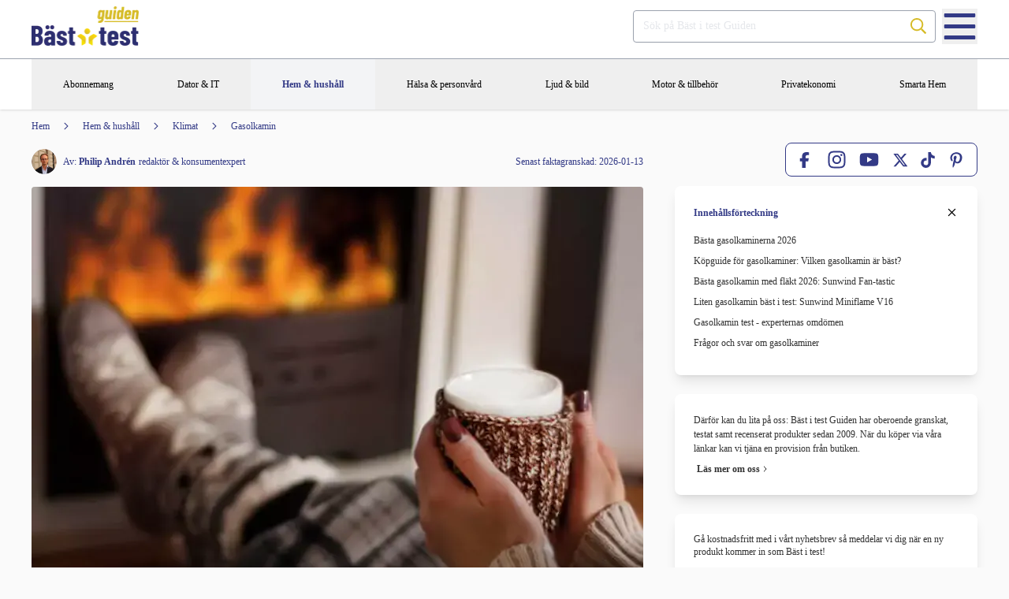

--- FILE ---
content_type: text/html; charset=utf-8
request_url: https://www.bast-i-test.se/tester_pa_basta/gasolkamin.html
body_size: 37436
content:
<!DOCTYPE html><html lang="sv"><head> <meta http-equiv="Content-Type" content="text/html; charset=utf-8"> <meta name="viewport" content="width=device-width, initial-scale=1.0, maximum-scale=5.0"> <meta name="csrf-token" content=""> <style> [x-cloak] { display: none !important; } </style> <link rel="canonical" href="https://www.bast-i-test.se/tester_pa_basta/gasolkamin.html"> <title>Gasolkamin bäst i test 2026 | Bästa gasolvärmare inomhus</title> <meta name="description" content="Letar du efter gasolkaminen bäst i test 2026? Läs vårt test gasolvärmare inomhus och ta reda på vad experter och konsumenter tycker om vinnaren!"> <meta name="keywords" content="gasolkamin med fläkt bäst i test,test gasolkamin,gasolkamin test 2023,gasolvärmare inomhus,gasolkamin,gasolkamin inomhus,gasolkamin bäst i test,liten gasolkamin,gasolelement,gasol kamin,gasolkamin rea,gasolkamin med fläkt bäst i test,gasolkamin inomhus"> <meta name="p:domain_verify" content="3ad425eadc55c9cfcf1bb07306a1ec9d"> <link rel="icon" href="https://images.bast-i-test.se/images/icons/fav/bit-blue.svg"> <link rel="apple-touch-icon" sizes="180x180" href="https://images.bast-i-test.se/apple-touch-icon.png"> <link rel="manifest" href="https://www.bast-i-test.se/site.webmanifest"> <link rel="mask-icon" href="https://images.bast-i-test.se/safari-pinned-tab.svg" color="#262b64"> <link rel="shortcut icon" href="/favicon.ico"> <meta name="format-detection" content="telephone=no"> <meta name="msapplication-TileColor" content="#262b64"> <meta name="msapplication-config" content="https://images.bast-i-test.se/browserconfig.xml"> <meta name="theme-color" content="#262b64"> <link rel="preconnect" href="https://stats.g.doubleclick.net"> <link rel="preconnect" href="https://connect.facebook.net"> <link rel="preconnect" href="https://www.google-analytics.com"> <link rel="alternate" href="https://www.bast-i-test.se/tester_pa_basta/gasolkamin.html" hreflang="sv"> <meta name="p:domain_verify" content="3ad425eadc55c9cfcf1bb07306a1ec9d"> <meta property="og:type" content="article"> <meta property="og:title" content="Gasolkamin bäst i test 2026 | Bästa gasolvärmare inomhus"> <meta property="og:url" content="https://www.bast-i-test.se/tester_pa_basta/gasolkamin.html"> <meta property="og:image" content="https://images.bast-i-test.se/gasolkamin-bast-i-test.webp"> <meta property="og:description" content="Letar du efter gasolkaminen bäst i test 2026? Läs vårt test gasolvärmare inomhus och ta reda på vad experter och konsumenter tycker om vinnaren!"> <meta property="article:author" content="Philip Andrén"> <meta property="article:modified_time" content="2026-01-31T18:07:10+01:00"> <link rel="preload" href="https://images.bast-i-test.se/images/header/bitlogo.png?fit=clip&amp;h=100&amp;auto=format,compress&amp;ts=1" as="image"> <link rel="preload" href="https://images.bast-i-test.se/gasolkamin-bast-i-test.webp?fit=clip&amp;w=776&amp;auto=format,compress&amp;ts=1" as="image"> <link rel="preload" as="style" href="https://www.bast-i-test.se/build/assets/styles-CVpwTlgZ.css"><link rel="modulepreload" as="script" href="https://www.bast-i-test.se/build/assets/app-BDfZBXBl.js"><link rel="stylesheet" href="https://www.bast-i-test.se/build/assets/styles-CVpwTlgZ.css"><script type="module" src="https://www.bast-i-test.se/build/assets/app-BDfZBXBl.js"></script> <style> [v-cloak] { display: none; } </style> <script> window.h = document.getElementsByTagName('head')[0]; </script> <!-- Matomo Tag Manager --> <script> var _mtm = window._mtm = window._mtm || []; _mtm.push({'mtm.startTime': (new Date().getTime()), 'event': 'mtm.Start'}); var d=document, g=d.createElement('script'), s=d.getElementsByTagName('script')[0]; g.async=true; g.src='https://analytics.refunder.com/js/container_NVXxBVrb.js'; s.parentNode.insertBefore(g,s); </script> <!-- End Matomo Tag Manager --> </head><body x-data="{ sideMenuOpen: false}"> <div> <div id="vue" class="sm:mb-12"> <div> <div class="header-wrapper sm:px-6 lg:px-0 sm:shadow px-0"> <div class="header-inner"> <div class="w-full"> <div class="top-header"> <div class="container sm:mb-2 flex-col lg:flex-row lg:justify-between lg:items-end"> <div class="flex-grow mb:0 sm:mb-6 lg:mb-0 lg:flex lg:justify-end lg:items-center relative"> <div class="w-full"> <div class="h-[55px] lg:hidden"> <div x-data="{ pos: 0, isFixed: false, top: -55, searchTerm: '', isSearchBarOpen: false, isSearchDropdownOpen: false, lastScrollTop: 0, showMenu: true, init() { this.lastScrollTop = window.pageYOffset || document.documentElement.scrollTop; setTimeout(() =&gt; { this.pos = this.getPosition($el); this.setFixed(); window.addEventListener('scroll', () =&gt; this.setFixed(), { passive: true }); window.addEventListener('scroll', () =&gt; this.slideToggleMenyOnScroll(), { passive: true }); }, 1); }, hideSearchDropdown() { this.isSearchDropdownOpen = false; }, openSearchDropdown() { this.isSearchDropdownOpen = true; }, openSearchBar() { this.isSearchBarOpen = true; this.$nextTick(() =&gt; { }); }, hideSearchBar() { this.isSearchBarOpen = false; }, emptyOrHide() { if (this.searchTerm.length) { this.searchTerm = ''; return; } this.hideSearchBar(); }, setFixed() { this.isFixed = window.pageYOffset &gt; this.pos; }, slideToggleMenyOnScroll() { if (this.isScrollUp()) { this.showMenu = true; this.top = 0; } else { this.showMenu = false; this.top = -55; } }, isScrollUp() { let st = window.pageYOffset; if (st === 0) { return true; } let up = st &lt; this.lastScrollTop; this.lastScrollTop = st &lt;= 0 ? 0 : st; return up; }, getPosition(element) { var position = 0; while (element) { position += element.offsetTop; element = element.offsetParent; } return position; } }" class="lg:hidden cursor-pointer text-sm w-full bg-bit-dark-blue lg:bg-white text-white lg:text-black font-normal px-2 h-[55px] animate" :class="{ 'fixed top-0 left-0 z-40': isFixed }" x-show="showMenu" x-transition:enter="transition transform duration-300 ease-in-out" x-transition:enter-start="translate-y-[-100%]" x-transition:enter-end="translate-y-0" x-transition:leave="transition transform duration-300 ease-in-out" x-transition:leave-start="translate-y-0" x-transition:leave-end="translate-y-[-100%]" x-on:click.outside="hideSearchBar"> <div class="relative h-full z-10 w-full"> <div class="hidden w-full" :style="{ 'display': isSearchBarOpen ? 'block' : '' }"> <div x-show="isSearchBarOpen" x-transition:enter="animated fadeInDown fastest" x-transition:leave="animated fadeOutUp fastest" class="flex-grow flex justify-between items-center w-full h-full pt-2"> <div class="w-full flex items-center justify-between gap-x-2"> <div role="search" x-data="{ noResultsMessage: 'Inga sökresultat för', tooFewCharactersMessage: 'Minst 2 bokstäver...', searchTerm: '', loading: false, isSearchDropdownOpen: false, results: [], debounceTimeout: null, closeDropdown() { this.isSearchDropdownOpen = false; }, openDropdown() { this.isSearchDropdownOpen = true; }, search() { if (this.searchTerm.length &gt;= 2) { let options = { method: 'GET', headers: { 'Accept': 'application/json', 'Content-Type': 'application/json;charset=UTF-8' } }; let url = new URL('https://nova.bast-i-test.se/api/search/test'); url.search = new URLSearchParams({q: this.searchTerm}).toString(); fetch(url, options) .then((res) =&gt; res.json()) .then((data) =&gt; { this.results = data.data; this.openDropdown(); this.loading = false; }) .catch((e) =&gt; { console.error(e); this.closeDropdown(); this.loading = false; }); } else { this.closeDropdown(); this.results = []; this.loading = false; } } }" x-init="$watch('searchTerm', value =&gt; { if (value.length &gt;= 2) { loading = true; } else { loading = false; } clearTimeout(debounceTimeout); debounceTimeout = setTimeout(() =&gt; { if (value.length &gt;= 2) { search(); } else { results = []; } }, 200); })" class="search-bar-wrapper"> <div class="w-full"> <div class="search-bar flex items-center justify-center w-full"> <label for="site-search-KOjbnWeOzi" x-text="'Sök på Bäst i test Guiden'"></label> <input x-on:focus="openDropdown" x-on:keyup.escape="closeDropdown" x-on:click.away="closeDropdown" x-model="searchTerm" id="site-search-KOjbnWeOzi" class="placeholder-opacity-100 placeholder-gray-200 lg:placehoder-gray-600 text-white lg:text-gray-800 bg-transparent" :placeholder="'Sök på Bäst i test Guiden'" autocomplete="off" type="search" spellcheck="false"> <div class="icon-wrapper"> <svg focusable="false" xmlns="http://www.w3.org/2000/svg" viewbox="0 0 512 512" role="presentation" aria-hidden="true"> <path fill="currentColor" d="M508.5 468.9L387.1 347.5c-2.3-2.3-5.3-3.5-8.5-3.5h-13.2c31.5-36.5 50.6-84 50.6-136C416 93.1 322.9 0 208 0S0 93.1 0 208s93.1 208 208 208c52 0 99.5-19.1 136-50.6v13.2c0 3.2 1.3 6.2 3.5 8.5l121.4 121.4c4.7 4.7 12.3 4.7 17 0l22.6-22.6c4.7-4.7 4.7-12.3 0-17zM208 368c-88.4 0-160-71.6-160-160S119.6 48 208 48s160 71.6 160 160-71.6 160-160 160z"></path> </svg> </div> </div> </div> <div x-show="isSearchDropdownOpen &amp;&amp; searchTerm" class="absolute mt-1 sm:px-0 left-0 right-0" style="z-index: 60;" x-cloak> <div class="rounded-lg shadow-lg"> <div class="rounded-lg shadow overflow-hidden bg-white px-2"> <div class="relative grid gap-6 py-6 sm:gap-8 px-4"> <div x-show="results.length == 0 &amp;&amp; searchTerm.length &gt; 2 &amp;&amp; !loading" class="text-sm text-neutral-900"> <span x-text="noResultsMessage"></span>: "<strong x-text="searchTerm"></strong>" </div> <div x-show="results.length == 0 &amp;&amp; searchTerm.length &lt;= 2 &amp;&amp; !loading" class="text-sm text-neutral-900" x-text="tooFewCharactersMessage"></div> <div x-show="loading" class="flex items-center justify-center"> <svg xmlns="http://www.w3.org/2000/svg" viewbox="0 0 512 512" aria-hidden="true" role="presentation" class="animate-spin h-6 w-6 text-gray-200"> <path fill="currentColor" d="M222.7 32.1c5 16.9-4.6 34.8-21.5 39.8C121.8 95.6 64 169.1 64 256c0 106 86 192 192 192s192-86 192-192c0-86.9-57.8-160.4-137.1-184.1c-16.9-5-26.6-22.9-21.5-39.8s22.9-26.6 39.8-21.5C434.9 42.1 512 140 512 256c0 141.4-114.6 256-256 256S0 397.4 0 256C0 140 77.1 42.1 182.9 10.6c16.9-5 34.8 4.6 39.8 21.5z"></path> </svg> </div> <div x-show="results.length &gt; 0 &amp;&amp; !loading"> <template x-for="result in results" :key="result.id"> <div class="border-b last:border-0 py-2"> <a x-bind:href="result.url" class="focus:space-y-1 rounded-md hover:bg-gray-100 transition ease-in-out duration-150"> <p class="text-base font-medium text-gray-900"> <span x-text="result.name"></span> </p> </a> </div> </template> </div> </div> </div> </div> </div></div> <svg x-on:click="hideSearchBar" focusable="false" xmlns="http://www.w3.org/2000/svg" viewbox="0 0 352 512" class="w-[20px] h-[20px] relative" role="button" aria-label="Close"> <path fill="currentColor" d="M242.72 256l100.07-100.07c12.28-12.28 12.28-32.19 0-44.48l-22.24-22.24c-12.28-12.28-32.19-12.28-44.48 0L176 189.28 75.93 89.21c-12.28-12.28-32.19-12.28-44.48 0L9.21 111.45c-12.28 12.28-12.28 32.19 0 44.48L109.28 256 9.21 356.07c-12.28 12.28-12.28 32.19 0 44.48l22.24 22.24c12.28 12.28 32.2 12.28 44.48 0L176 322.72l100.07 100.07c12.28 12.28 32.2 12.28 44.48 0l22.24-22.24c12.28-12.28 12.28-32.19 0-44.48L242.72 256z"></path> </svg> </div> </div> </div> <div x-show="!isSearchBarOpen" x-transition:enter="animated fadeInDown fastest" x-transition:leave="animated fadeOutUp fastest" class="w-full flex justify-between items-center h-full"> <div x-on:click="sideMenuOpen = !sideMenuOpen" class="w-1/3"> <svg focusable="false" data-prefix="far" data-icon="bars" xmlns="http://www.w3.org/2000/svg" viewbox="0 0 448 512" class="text-white w-[20px] h-[20px]" role="button" aria-label="Menu"> <path fill="currentColor" d="M436 124H12c-6.627 0-12-5.373-12-12V80c0-6.627 5.373-12 12-12h424c6.627 0 12 5.373 12 12v32c0 6.627-5.373 12-12 12zm0 160H12c-6.627 0-12-5.373-12-12v-32c0-6.627 5.373-12 12-12h424c6.627 0 12 5.373 12 12v32c0 6.627-5.373 12-12 12zm0 160H12c-6.627 0-12-5.373-12-12v-32c0-6.627 5.373-12 12-12h424c6.627 0 12 5.373 12 12v32c0 6.627-5.373 12-12 12z"></path> </svg> </div> <div class="w-1/3 flex item-center justify-center"> <a href="/" x-cloak> <img src="https://images.bast-i-test.se/images/header/bitlogo-white.png?fit=clip&amp;h=60&amp;auto=format,compress&amp;ts=1" alt="Bäst i test Guiden" data-optimize="false" style="height: 30px; width: auto;" aria-label="Bäst i test Guiden" role="img" aria-hidden="false"> </a> </div> <div x-on:click="openSearchBar" class="w-1/3 flex justify-end"> <svg aria-hidden="true" focusable="false" data-prefix="far" data-icon="search" class="text-white w-[20px] h-[20px]" xmlns="http://www.w3.org/2000/svg" viewbox="0 0 512 512" role="button" aria-label="Search"> <path fill="currentColor" d="M508.5 468.9L387.1 347.5c-2.3-2.3-5.3-3.5-8.5-3.5h-13.2c31.5-36.5 50.6-84 50.6-136C416 93.1 322.9 0 208 0S0 93.1 0 208s93.1 208 208 208c52 0 99.5-19.1 136-50.6v13.2c0 3.2 1.3 6.2 3.5 8.5l121.4 121.4c4.7 4.7 12.3 4.7 17 0l22.6-22.6c4.7-4.7 4.7-12.3 0-17zM208 368c-88.4 0-160-71.6-160-160S119.6 48 208 48s160 71.6 160 160-71.6 160-160 160z"></path> </svg> </div> </div> </div> </div> </div> <div class="w-full py-2 hidden lg:block"> <a href="/" x-cloak> <img src="https://images.bast-i-test.se/images/header/bitlogo.png?fit=clip&amp;h=100&amp;auto=format,compress&amp;ts=1" class="inline-block m-0" alt="Bäst i test Guiden" data-optimize="false" aria-label="Bäst i test Guiden" role="img" aria-hidden="false" style="height: 50px; width: 136px;"> </a> </div></div> <div class="hidden lg:block"> <div role="search" x-data="{ noResultsMessage: 'Inga sökresultat för', tooFewCharactersMessage: 'Minst 2 bokstäver...', searchTerm: '', loading: false, isSearchDropdownOpen: false, results: [], debounceTimeout: null, closeDropdown() { this.isSearchDropdownOpen = false; }, openDropdown() { this.isSearchDropdownOpen = true; }, search() { if (this.searchTerm.length &gt;= 2) { let options = { method: 'GET', headers: { 'Accept': 'application/json', 'Content-Type': 'application/json;charset=UTF-8' } }; let url = new URL('https://nova.bast-i-test.se/api/search/test'); url.search = new URLSearchParams({q: this.searchTerm}).toString(); fetch(url, options) .then((res) =&gt; res.json()) .then((data) =&gt; { this.results = data.data; this.openDropdown(); this.loading = false; }) .catch((e) =&gt; { console.error(e); this.closeDropdown(); this.loading = false; }); } else { this.closeDropdown(); this.results = []; this.loading = false; } } }" x-init="$watch('searchTerm', value =&gt; { if (value.length &gt;= 2) { loading = true; } else { loading = false; } clearTimeout(debounceTimeout); debounceTimeout = setTimeout(() =&gt; { if (value.length &gt;= 2) { search(); } else { results = []; } }, 200); })" class="search-bar-wrapper"> <div class="w-full"> <div class="search-bar flex items-center justify-center w-full"> <label for="site-search-gl7WNXT9xC" x-text="'Sök på Bäst i test Guiden'"></label> <input x-on:focus="openDropdown" x-on:keyup.escape="closeDropdown" x-on:click.away="closeDropdown" x-model="searchTerm" id="site-search-gl7WNXT9xC" class="placeholder-opacity-100 placeholder-gray-200 lg:placehoder-gray-600 text-white lg:text-gray-800 bg-transparent" :placeholder="'Sök på Bäst i test Guiden'" autocomplete="off" type="search" spellcheck="false"> <div class="icon-wrapper"> <svg focusable="false" xmlns="http://www.w3.org/2000/svg" viewbox="0 0 512 512" role="presentation" aria-hidden="true"> <path fill="currentColor" d="M508.5 468.9L387.1 347.5c-2.3-2.3-5.3-3.5-8.5-3.5h-13.2c31.5-36.5 50.6-84 50.6-136C416 93.1 322.9 0 208 0S0 93.1 0 208s93.1 208 208 208c52 0 99.5-19.1 136-50.6v13.2c0 3.2 1.3 6.2 3.5 8.5l121.4 121.4c4.7 4.7 12.3 4.7 17 0l22.6-22.6c4.7-4.7 4.7-12.3 0-17zM208 368c-88.4 0-160-71.6-160-160S119.6 48 208 48s160 71.6 160 160-71.6 160-160 160z"></path> </svg> </div> </div> </div> <div x-show="isSearchDropdownOpen &amp;&amp; searchTerm" class="absolute mt-1 sm:px-0 left-0 right-0" style="z-index: 60;" x-cloak> <div class="rounded-lg shadow-lg"> <div class="rounded-lg shadow overflow-hidden bg-white px-2"> <div class="relative grid gap-6 py-6 sm:gap-8 px-4"> <div x-show="results.length == 0 &amp;&amp; searchTerm.length &gt; 2 &amp;&amp; !loading" class="text-sm text-neutral-900"> <span x-text="noResultsMessage"></span>: "<strong x-text="searchTerm"></strong>" </div> <div x-show="results.length == 0 &amp;&amp; searchTerm.length &lt;= 2 &amp;&amp; !loading" class="text-sm text-neutral-900" x-text="tooFewCharactersMessage"></div> <div x-show="loading" class="flex items-center justify-center"> <svg xmlns="http://www.w3.org/2000/svg" viewbox="0 0 512 512" aria-hidden="true" role="presentation" class="animate-spin h-6 w-6 text-gray-200"> <path fill="currentColor" d="M222.7 32.1c5 16.9-4.6 34.8-21.5 39.8C121.8 95.6 64 169.1 64 256c0 106 86 192 192 192s192-86 192-192c0-86.9-57.8-160.4-137.1-184.1c-16.9-5-26.6-22.9-21.5-39.8s22.9-26.6 39.8-21.5C434.9 42.1 512 140 512 256c0 141.4-114.6 256-256 256S0 397.4 0 256C0 140 77.1 42.1 182.9 10.6c16.9-5 34.8 4.6 39.8 21.5z"></path> </svg> </div> <div x-show="results.length &gt; 0 &amp;&amp; !loading"> <template x-for="result in results" :key="result.id"> <div class="border-b last:border-0 py-2"> <a x-bind:href="result.url" class="focus:space-y-1 rounded-md hover:bg-gray-100 transition ease-in-out duration-150"> <p class="text-base font-medium text-gray-900"> <span x-text="result.name"></span> </p> </a> </div> </template> </div> </div> </div> </div> </div></div></div><button x-on:click="sideMenuOpen = !sideMenuOpen" class="hamburger-menu" aria-label="Menu"> <svg focusable="false" xmlns="http://www.w3.org/2000/svg" viewbox="0 0 448 512" role="presentation" aria-hidden="true"> <path fill="currentColor" d="M436 124H12c-6.627 0-12-5.373-12-12V80c0-6.627 5.373-12 12-12h424c6.627 0 12 5.373 12 12v32c0 6.627-5.373 12-12 12zm0 160H12c-6.627 0-12-5.373-12-12v-32c0-6.627 5.373-12 12-12h424c6.627 0 12 5.373 12 12v32c0 6.627-5.373 12-12 12zm0 160H12c-6.627 0-12-5.373-12-12v-32c0-6.627 5.373-12 12-12h424c6.627 0 12 5.373 12 12v32c0 6.627-5.373 12-12 12z"></path> </svg></button> </div> </div> </div> <div class="bg-white"> <div x-data="{ selectedCategoryId: null, isActive(categoryId) { return categoryId == this.selectedCategoryId; }, clearSelectedCategory() { this.selectedCategoryId = null; }, setSelectedCategory(categoryId) { if (this.isActive(categoryId)) { this.clearSelectedCategory(); } else { this.selectedCategoryId = categoryId; } }}" x-on:click.outside="clearSelectedCategory"> <nav class="primary-nav container" itemscope itemtype="http://schema.org/SiteNavigationElement" role="navigation"> <ul class="main-menu" role="list"> <li class="item" role="listitem"> <button x-on:click.prevent="setSelectedCategory(9)" :class="{'active': false}" aria-label="Abonnemang"> <p class="label"> Abonnemang </p> </button> <div x-show="isActive(9)" x-transition:enter="animated fastest fadeIn" x-transition:leave="animated faster fadeOut" class="sub-menu-wrapper" :class="{ 'z-40': isActive(9), 'z-30': !isActive(9) }" x-cloak> <ul class="sub-category-list container" role="menubar"> <li class="sub-item" role="listitem"> <strong> <a itemprop="url" href="https://www.bast-i-test.se/abonnemang.html"> <span itemprop="name">Abonnemang</span> </a> </strong> <ul class="test-list" role="list"> <li role="listitem"> <a itemprop="url" class="item" href="https://www.bast-i-test.se/tester_pa_basta/ljudbocker.html"> <span itemprop="name">Ljudböcker</span> </a> </li> <li role="listitem"> <a itemprop="url" class="item" href="https://www.bast-i-test.se/tester_pa_basta/mobilabonnemang.html"> <span itemprop="name">Mobilabonnemang</span> </a> </li> <li role="listitem"> <a itemprop="url" class="item" href="https://www.bast-i-test.se/tester_pa_basta/mobilt-bredband.html"> <span itemprop="name">Mobilt bredband</span> </a> </li> </ul></li> </ul> </div> </li> <li class="item" role="listitem"> <button x-on:click.prevent="setSelectedCategory(6)" :class="{'active': false}" aria-label="Dator &amp; IT"> <p class="label"> Dator &amp; IT </p> </button> <div x-show="isActive(6)" x-transition:enter="animated fastest fadeIn" x-transition:leave="animated faster fadeOut" class="sub-menu-wrapper" :class="{ 'z-40': isActive(6), 'z-30': !isActive(6) }" x-cloak> <ul class="sub-category-list container" role="menubar"> <li class="sub-item" role="listitem"> <strong> <a itemprop="url" href="https://www.bast-i-test.se/dator-it/datorer.html"> <span itemprop="name">Datorer</span> </a> </strong> <ul class="test-list" role="list"> <li role="listitem"> <a itemprop="url" class="item" href="https://www.bast-i-test.se/tester_pa_basta/barbara_datorer.html"> <span itemprop="name">Bärbara datorer</span> </a> </li> <li role="listitem"> <a itemprop="url" class="item" href="https://www.bast-i-test.se/tester_pa_basta/gaming-dator.html"> <span itemprop="name">Gamingdator</span> </a> </li> <li role="listitem"> <a itemprop="url" class="item" href="https://www.bast-i-test.se/tester_pa_basta/stationara_datorer.html"> <span itemprop="name">Stationär dator</span> </a> </li> <li role="listitem"> <a itemprop="url" class="item" href="https://www.bast-i-test.se/tester_pa_basta/ultrabook.html"> <span itemprop="name">Ultrabook</span> </a> </li> </ul></li> <li class="sub-item" role="listitem"> <strong> <a itemprop="url" href="https://www.bast-i-test.se/dator-it/datortillbehor.html"> <span itemprop="name">Datortillbehör</span> </a> </strong> <ul class="test-list" role="list"> <li role="listitem"> <a itemprop="url" class="item" href="https://www.bast-i-test.se/tester_pa_basta/bildskarm.html"> <span itemprop="name">Bildskärm - Datorskärm</span> </a> </li> <li role="listitem"> <a itemprop="url" class="item" href="https://www.bast-i-test.se/tester_pa_basta/datorhogtalare.html"> <span itemprop="name">Datorhögtalare</span> </a> </li> <li role="listitem"> <a itemprop="url" class="item" href="https://www.bast-i-test.se/tester_pa_basta/datorstall.html"> <span itemprop="name">Datorställ</span> </a> </li> <li role="listitem"> <a itemprop="url" class="item" href="https://www.bast-i-test.se/tester_pa_basta/datorvaska-laptopvaska.html"> <span itemprop="name">Datorväska / Laptopväska</span> </a> </li> <li role="listitem"> <a itemprop="url" class="item" href="https://www.bast-i-test.se/tester_pa_basta/extern-harddisk.html"> <span itemprop="name">Extern hårddisk</span> </a> </li> <li role="listitem"> <a itemprop="url" class="item" href="https://www.bast-i-test.se/tester_pa_basta/powerbank.html"> <span itemprop="name">Powerbank</span> </a> </li> <li role="listitem"> <a itemprop="url" class="item" href="https://www.bast-i-test.se/tester_pa_basta/router.html"> <span itemprop="name">Router</span> </a> </li> </ul></li> <li class="sub-item" role="listitem"> <strong> <a itemprop="url" href="https://www.bast-i-test.se/dator-it/gaming.html"> <span itemprop="name">Gaming</span> </a> </strong> <ul class="test-list" role="list"> <li role="listitem"> <a itemprop="url" class="item" href="https://www.bast-i-test.se/tester_pa_basta/gaming-headset.html"> <span itemprop="name">Gaming Headset</span> </a> </li> <li role="listitem"> <a itemprop="url" class="item" href="https://www.bast-i-test.se/tester_pa_basta/spelkonsol.html"> <span itemprop="name">Spelkonsol</span> </a> </li> </ul></li> <li class="sub-item" role="listitem"> <strong> <a itemprop="url" href="https://www.bast-i-test.se/dator-it/it-tjanster.html"> <span itemprop="name">IT-tjänster</span> </a> </strong> <ul class="test-list" role="list"> <li role="listitem"> <a itemprop="url" class="item" href="https://www.bast-i-test.se/tester_pa_basta/skydda-personuppgifter-online.html"> <span itemprop="name">Så skyddar du dina uppgifter på internet</span> </a> </li> <li role="listitem"> <a itemprop="url" class="item" href="https://www.bast-i-test.se/tester_pa_basta/mail_autoresponder.html"> <span itemprop="name">Skicka Nyhetsbrev</span> </a> </li> <li role="listitem"> <a itemprop="url" class="item" href="https://www.bast-i-test.se/tester_pa_basta/webbhotell.html"> <span itemprop="name">Webbhotell</span> </a> </li> </ul></li> <li class="sub-item" role="listitem"> <strong> <a itemprop="url" href="https://www.bast-i-test.se/dator-it/skrivare-scanner.html"> <span itemprop="name">Skrivare &amp; scanner</span> </a> </strong> <ul class="test-list" role="list"> <li role="listitem"> <a itemprop="url" class="item" href="https://www.bast-i-test.se/tester_pa_basta/multifunktionsskrivare.html"> <span itemprop="name">Bläckstråleskrivare - multifunktionsskrivare</span> </a> </li> <li role="listitem"> <a itemprop="url" class="item" href="https://www.bast-i-test.se/tester_pa_basta/farglaserskrivare.html"> <span itemprop="name">Färglaserskrivare</span> </a> </li> <li role="listitem"> <a itemprop="url" class="item" href="https://www.bast-i-test.se/tester_pa_basta/laserskrivare.html"> <span itemprop="name">Laserskrivare</span> </a> </li> </ul></li> <li class="sub-item" role="listitem"> <strong> <a itemprop="url" href="https://www.bast-i-test.se/dator-it/tablet.html"> <span itemprop="name">Tablet</span> </a> </strong> <ul class="test-list" role="list"> <li role="listitem"> <a itemprop="url" class="item" href="https://www.bast-i-test.se/tester_pa_basta/surfplatta.html"> <span itemprop="name">Surfplatta</span> </a> </li> </ul></li> </ul> </div> </li> <li class="item" role="listitem"> <button x-on:click.prevent="setSelectedCategory(5)" :class="{'active': true}" aria-label="Hem &amp; hushåll"> <p class="label"> Hem &amp; hushåll </p> </button> <div x-show="isActive(5)" x-transition:enter="animated fastest fadeIn" x-transition:leave="animated faster fadeOut" class="sub-menu-wrapper" :class="{ 'z-40': isActive(5), 'z-30': !isActive(5) }" x-cloak> <ul class="sub-category-list container" role="menubar"> <li class="sub-item" role="listitem"> <strong> <a itemprop="url" href="https://www.bast-i-test.se/hem-hushall/barn.html"> <span itemprop="name">Barn</span> </a> </strong> <ul class="test-list" role="list"> <li role="listitem"> <a itemprop="url" class="item" href="https://www.bast-i-test.se/tester_pa_basta/joggingvagn.html"> <span itemprop="name">Barnvagn - Joggingvagn</span> </a> </li> <li role="listitem"> <a itemprop="url" class="item" href="https://www.bast-i-test.se/tester_pa_basta/liggvagn.html"> <span itemprop="name">Barnvagn - Liggvagn</span> </a> </li> <li role="listitem"> <a itemprop="url" class="item" href="https://www.bast-i-test.se/tester_pa_basta/sittvagn.html"> <span itemprop="name">Barnvagn - Sittvagn</span> </a> </li> <li role="listitem"> <a itemprop="url" class="item" href="https://www.bast-i-test.se/tester_pa_basta/barsele.html"> <span itemprop="name">Bärsele</span> </a> </li> <li role="listitem"> <a itemprop="url" class="item" href="https://www.bast-i-test.se/tester_pa_basta/bilbarnstol.html"> <span itemprop="name">Bilbarnstol - babyskydd</span> </a> </li> <li role="listitem"> <a itemprop="url" class="item" href="https://www.bast-i-test.se/tester_pa_basta/brostpump.html"> <span itemprop="name">Bröstpump</span> </a> </li> <li role="listitem"> <a itemprop="url" class="item" href="https://www.bast-i-test.se/tester_pa_basta/laxhjalp.html"> <span itemprop="name">Läxhjälp</span> </a> </li> <li role="listitem"> <a itemprop="url" class="item" href="https://www.bast-i-test.se/tester_pa_basta/sterilisator-nappflaska.html"> <span itemprop="name">Sterilisator nappflaska</span> </a> </li> <li role="listitem"> <a itemprop="url" class="item" href="https://www.bast-i-test.se/tester_pa_basta/vallingmaskin.html"> <span itemprop="name">Vällingmaskin</span> </a> </li> </ul></li> <li class="sub-item" role="listitem"> <strong> <a itemprop="url" href="https://www.bast-i-test.se/hem-hushall/dammsugare.html"> <span itemprop="name">Dammsugare</span> </a> </strong> <ul class="test-list" role="list"> <li role="listitem"> <a itemprop="url" class="item" href="https://www.bast-i-test.se/tester_pa_basta/dammsugare.html"> <span itemprop="name">Dammsugare</span> </a> </li> <li role="listitem"> <a itemprop="url" class="item" href="https://www.bast-i-test.se/tester_pa_basta/handdammsugare.html"> <span itemprop="name">Handdammsugare</span> </a> </li> <li role="listitem"> <a itemprop="url" class="item" href="https://www.bast-i-test.se/tester_pa_basta/robotdammsugare.html"> <span itemprop="name">Robotdammsugare</span> </a> </li> </ul></li> <li class="sub-item" role="listitem"> <strong> <a itemprop="url" href="https://www.bast-i-test.se/hem-hushall/grill.html"> <span itemprop="name">Grill</span> </a> </strong> <ul class="test-list" role="list"> <li role="listitem"> <a itemprop="url" class="item" href="https://www.bast-i-test.se/tester_pa_basta/grillar.html"> <span itemprop="name">Bästa gasolgrillen</span> </a> </li> <li role="listitem"> <a itemprop="url" class="item" href="https://www.bast-i-test.se/tester_pa_basta/elgrill.html"> <span itemprop="name">Elgrill</span> </a> </li> <li role="listitem"> <a itemprop="url" class="item" href="https://www.bast-i-test.se/tester_pa_basta/kolgrill.html"> <span itemprop="name">Kolgrill</span> </a> </li> <li role="listitem"> <a itemprop="url" class="item" href="https://www.bast-i-test.se/tester_pa_basta/stekhall.html"> <span itemprop="name">Stekhäll</span> </a> </li> </ul></li> <li class="sub-item" role="listitem"> <strong> <a itemprop="url" href="https://www.bast-i-test.se/hem-hushall/grasklippare.html"> <span itemprop="name">Gräsklippare</span> </a> </strong> <ul class="test-list" role="list"> <li role="listitem"> <a itemprop="url" class="item" href="https://www.bast-i-test.se/tester_pa_basta/elgrasklippare.html"> <span itemprop="name">Elgräsklippare</span> </a> </li> <li role="listitem"> <a itemprop="url" class="item" href="https://www.bast-i-test.se/tester_pa_basta/grastrimmer.html"> <span itemprop="name">Grästrimmer</span> </a> </li> <li role="listitem"> <a itemprop="url" class="item" href="https://www.bast-i-test.se/tester_pa_basta/robotgrasklippare.html"> <span itemprop="name">Robotgräsklippare</span> </a> </li> </ul></li> <li class="sub-item" role="listitem"> <strong> <a itemprop="url" href="https://www.bast-i-test.se/hem-hushall/inredning.html"> <span itemprop="name">Inredning</span> </a> </strong> <ul class="test-list" role="list"> <li role="listitem"> <a itemprop="url" class="item" href="https://www.bast-i-test.se/tester_pa_basta/julgran.html"> <span itemprop="name">Julgran</span> </a> </li> <li role="listitem"> <a itemprop="url" class="item" href="https://www.bast-i-test.se/tester_pa_basta/julgransfot-kungsgran.html"> <span itemprop="name">Julgransfot</span> </a> </li> </ul></li> <li class="sub-item" role="listitem"> <strong> <a itemprop="url" href="https://www.bast-i-test.se/hem-hushall/klimat.html"> <span itemprop="name">Klimat</span> </a> </strong> <ul class="test-list" role="list"> <li role="listitem"> <a itemprop="url" class="item" href="https://www.bast-i-test.se/tester_pa_basta/flakten.html"> <span itemprop="name">Bordsfläkt</span> </a> </li> <li role="listitem"> <a itemprop="url" class="item" href="https://www.bast-i-test.se/tester_pa_basta/braskamin.html"> <span itemprop="name">Braskamin</span> </a> </li> <li role="listitem"> <a itemprop="url" class="item" href="https://www.bast-i-test.se/tester_pa_basta/eldstad.html"> <span itemprop="name">Eldstad</span> </a> </li> <li role="listitem"> <a itemprop="url" class="item" href="https://www.bast-i-test.se/tester_pa_basta/element.html"> <span itemprop="name">Element</span> </a> </li> <li role="listitem"> <a itemprop="url" class="item" href="https://www.bast-i-test.se/tester_pa_basta/etanolkamin.html"> <span itemprop="name">Etanolkamin</span> </a> </li> <li role="listitem"> <a itemprop="url" class="active" href="https://www.bast-i-test.se/tester_pa_basta/gasolkamin.html"> <span itemprop="name">Gasolkamin</span> </a> </li> <li role="listitem"> <a itemprop="url" class="item" href="https://www.bast-i-test.se/tester_pa_basta/luftfuktare.html"> <span itemprop="name">Luftfuktare</span> </a> </li> <li role="listitem"> <a itemprop="url" class="item" href="https://www.bast-i-test.se/tester_pa_basta/luftrenare.html"> <span itemprop="name">Luftrenare</span> </a> </li> <li role="listitem"> <a itemprop="url" class="item" href="https://www.bast-i-test.se/tester_pa_basta/luftvarmepumpar.html"> <span itemprop="name">Luftvärmepump</span> </a> </li> <li role="listitem"> <a itemprop="url" class="item" href="https://www.bast-i-test.se/tester_pa_basta/pellets.html"> <span itemprop="name">Pellets</span> </a> </li> <li role="listitem"> <a itemprop="url" class="item" href="https://www.bast-i-test.se/tester_pa_basta/portabel-ac.html"> <span itemprop="name">Portabel AC</span> </a> </li> <li role="listitem"> <a itemprop="url" class="item" href="https://www.bast-i-test.se/tester_pa_basta/solceller.html"> <span itemprop="name">Solceller - solpaneler</span> </a> </li> <li role="listitem"> <a itemprop="url" class="item" href="https://www.bast-i-test.se/tester_pa_basta/avfuktare.html"> <span itemprop="name">Sorptionsavfuktare</span> </a> </li> </ul></li> <li class="sub-item" role="listitem"> <strong> <a itemprop="url" href="https://www.bast-i-test.se/hem-hushall/kladvard.html"> <span itemprop="name">Klädvård</span> </a> </strong> <ul class="test-list" role="list"> <li role="listitem"> <a itemprop="url" class="item" href="https://www.bast-i-test.se/tester_pa_basta/steamer.html"> <span itemprop="name">Bästa steamer - klädångare</span> </a> </li> <li role="listitem"> <a itemprop="url" class="item" href="https://www.bast-i-test.se/tester_pa_basta/strykjarn.html"> <span itemprop="name">Bästa strykjärnet</span> </a> </li> </ul></li> <li class="sub-item" role="listitem"> <strong> <a itemprop="url" href="https://www.bast-i-test.se/hem-hushall/koksmaskiner.html"> <span itemprop="name">Köksmaskiner &amp; kökstillbehör</span> </a> </strong> <ul class="test-list" role="list"> <li role="listitem"> <a itemprop="url" class="item" href="https://www.bast-i-test.se/tester_pa_basta/airfryer.html"> <span itemprop="name">Airfryer</span> </a> </li> <li role="listitem"> <a itemprop="url" class="item" href="https://www.bast-i-test.se/tester_pa_basta/bakmaskin.html"> <span itemprop="name">Bakmaskin</span> </a> </li> <li role="listitem"> <a itemprop="url" class="item" href="https://www.bast-i-test.se/tester_pa_basta/stekgryta.html"> <span itemprop="name">Bästa stekgrytan</span> </a> </li> <li role="listitem"> <a itemprop="url" class="item" href="https://www.bast-i-test.se/tester_pa_basta/brodrost.html"> <span itemprop="name">Brödrost</span> </a> </li> <li role="listitem"> <a itemprop="url" class="item" href="https://www.bast-i-test.se/tester_pa_basta/citruspress.html"> <span itemprop="name">Citruspress</span> </a> </li> <li role="listitem"> <a itemprop="url" class="item" href="https://www.bast-i-test.se/tester_pa_basta/elvisp.html"> <span itemprop="name">Elvisp</span> </a> </li> <li role="listitem"> <a itemprop="url" class="item" href="https://www.bast-i-test.se/tester_pa_basta/espressomaskin.html"> <span itemprop="name">Espressomaskin</span> </a> </li> <li role="listitem"> <a itemprop="url" class="item" href="https://www.bast-i-test.se/tester_pa_basta/fritos.html"> <span itemprop="name">Fritös</span> </a> </li> <li role="listitem"> <a itemprop="url" class="item" href="https://www.bast-i-test.se/tester_pa_basta/glassmaskin.html"> <span itemprop="name">Glassmaskin</span> </a> </li> <li role="listitem"> <a itemprop="url" class="item" href="https://www.bast-i-test.se/tester_pa_basta/ismaskin.html"> <span itemprop="name">Ismaskin</span> </a> </li> <li role="listitem"> <a itemprop="url" class="item" href="https://www.bast-i-test.se/tester_pa_basta/kaffebryggare.html"> <span itemprop="name">Kaffebryggare</span> </a> </li> <li role="listitem"> <a itemprop="url" class="item" href="https://www.bast-i-test.se/tester_pa_basta/kaffekvarn.html"> <span itemprop="name">Kaffekvarn</span> </a> </li> <li role="listitem"> <a itemprop="url" class="item" href="https://www.bast-i-test.se/tester_pa_basta/kapselmaskin.html"> <span itemprop="name">Kapselmaskin</span> </a> </li> <li role="listitem"> <a itemprop="url" class="item" href="https://www.bast-i-test.se/tester_pa_basta/kolsyremaskin.html"> <span itemprop="name">Kolsyremaskin</span> </a> </li> <li role="listitem"> <a itemprop="url" class="item" href="https://www.bast-i-test.se/tester_pa_basta/mandolin.html"> <span itemprop="name">Mandolin</span> </a> </li> <li role="listitem"> <a itemprop="url" class="item" href="https://www.bast-i-test.se/tester_pa_basta/matberedare.html"> <span itemprop="name">Matberedare</span> </a> </li> <li role="listitem"> <a itemprop="url" class="item" href="https://www.bast-i-test.se/tester_pa_basta/pizzaugn.html"> <span itemprop="name">Pizzaugn</span> </a> </li> <li role="listitem"> <a itemprop="url" class="item" href="https://www.bast-i-test.se/tester_pa_basta/riskokare.html"> <span itemprop="name">Riskokare</span> </a> </li> <li role="listitem"> <a itemprop="url" class="item" href="https://www.bast-i-test.se/tester_pa_basta/smorgasgrill.html"> <span itemprop="name">Smörgåsgrill</span> </a> </li> <li role="listitem"> <a itemprop="url" class="item" href="https://www.bast-i-test.se/tester_pa_basta/sousvide.html"> <span itemprop="name">Sous Vide</span> </a> </li> <li role="listitem"> <a itemprop="url" class="item" href="https://www.bast-i-test.se/tester_pa_basta/vaffeljarn.html"> <span itemprop="name">Våffeljärn</span> </a> </li> <li role="listitem"> <a itemprop="url" class="item" href="https://www.bast-i-test.se/tester_pa_basta/vaffeljarn-belgiskt.html"> <span itemprop="name">Våffeljärn - belgiskt</span> </a> </li> <li role="listitem"> <a itemprop="url" class="item" href="https://www.bast-i-test.se/tester_pa_basta/vakuumforpackare.html"> <span itemprop="name">Vakuumförpackare</span> </a> </li> <li role="listitem"> <a itemprop="url" class="item" href="https://www.bast-i-test.se/tester_pa_basta/vattenkokare.html"> <span itemprop="name">Vattenkokare</span> </a> </li> </ul></li> <li class="sub-item" role="listitem"> <strong> <a itemprop="url" href="https://www.bast-i-test.se/hem-hushall/mat.html"> <span itemprop="name">Mat</span> </a> </strong> <ul class="test-list" role="list"> <li role="listitem"> <a itemprop="url" class="item" href="https://www.bast-i-test.se/tester_pa_basta/matkassen.html"> <span itemprop="name">Matkasse</span> </a> </li> </ul></li> <li class="sub-item" role="listitem"> <strong> <a itemprop="url" href="https://www.bast-i-test.se/hem-hushall/tradgard.html"> <span itemprop="name">Trädgård</span> </a> </strong> <ul class="test-list" role="list"> <li role="listitem"> <a itemprop="url" class="item" href="https://www.bast-i-test.se/tester_pa_basta/bevattningssystem.html"> <span itemprop="name">Bevattningssystem</span> </a> </li> <li role="listitem"> <a itemprop="url" class="item" href="https://www.bast-i-test.se/tester_pa_basta/kompostkvarn.html"> <span itemprop="name">Kompostkvarn</span> </a> </li> <li role="listitem"> <a itemprop="url" class="item" href="https://www.bast-i-test.se/tester_pa_basta/lovblas.html"> <span itemprop="name">Lövblås</span> </a> </li> <li role="listitem"> <a itemprop="url" class="item" href="https://www.bast-i-test.se/tester_pa_basta/spabad.html"> <span itemprop="name">Spabad</span> </a> </li> <li role="listitem"> <a itemprop="url" class="item" href="https://www.bast-i-test.se/tester_pa_basta/terrassvarmare.html"> <span itemprop="name">Terrassvärmare</span> </a> </li> <li role="listitem"> <a itemprop="url" class="item" href="https://www.bast-i-test.se/tester_pa_basta/traolja.html"> <span itemprop="name">Träolja</span> </a> </li> <li role="listitem"> <a itemprop="url" class="item" href="https://www.bast-i-test.se/tester_pa_basta/vaxthus.html"> <span itemprop="name">Växthus</span> </a> </li> </ul></li> <li class="sub-item" role="listitem"> <strong> <a itemprop="url" href="https://www.bast-i-test.se/hem-hushall/vitvaror.html"> <span itemprop="name">Vitvaror</span> </a> </strong> <ul class="test-list" role="list"> <li role="listitem"> <a itemprop="url" class="item" href="https://www.bast-i-test.se/tester_pa_basta/diskmaskinen.html"> <span itemprop="name">Diskmaskin</span> </a> </li> <li role="listitem"> <a itemprop="url" class="item" href="https://www.bast-i-test.se/tester_pa_basta/frysbox.html"> <span itemprop="name">Frysbox</span> </a> </li> <li role="listitem"> <a itemprop="url" class="item" href="https://www.bast-i-test.se/tester_pa_basta/ugnen.html"> <span itemprop="name">Inbyggnadsugn</span> </a> </li> <li role="listitem"> <a itemprop="url" class="item" href="https://www.bast-i-test.se/tester_pa_basta/induktionshall.html"> <span itemprop="name">Induktionshäll</span> </a> </li> <li role="listitem"> <a itemprop="url" class="item" href="https://www.bast-i-test.se/tester_pa_basta/spisen.html"> <span itemprop="name">Induktionsspis - varmluftsspis</span> </a> </li> <li role="listitem"> <a itemprop="url" class="item" href="https://www.bast-i-test.se/tester_pa_basta/koksflakt.html"> <span itemprop="name">Köksfläkt</span> </a> </li> <li role="listitem"> <a itemprop="url" class="item" href="https://www.bast-i-test.se/tester_pa_basta/tvattmaskin-med-torktumlare.html"> <span itemprop="name">Kombinerad tvättmaskin med torktumlare</span> </a> </li> <li role="listitem"> <a itemprop="url" class="item" href="https://www.bast-i-test.se/tester_pa_basta/kylfrys-kylskap.html"> <span itemprop="name">Kylskåp / Kylfrys</span> </a> </li> <li role="listitem"> <a itemprop="url" class="item" href="https://www.bast-i-test.se/tester_pa_basta/mikrovagsugn.html"> <span itemprop="name">Mikrovågsugn</span> </a> </li> <li role="listitem"> <a itemprop="url" class="item" href="https://www.bast-i-test.se/tester_pa_basta/torktumlare.html"> <span itemprop="name">Torktumlare</span> </a> </li> <li role="listitem"> <a itemprop="url" class="item" href="https://www.bast-i-test.se/tester_pa_basta/tvattmaskin.html"> <span itemprop="name">Tvättmaskin</span> </a> </li> <li role="listitem"> <a itemprop="url" class="item" href="https://www.bast-i-test.se/tester_pa_basta/vinkyl.html"> <span itemprop="name">Vinkyl</span> </a> </li> </ul></li> <li class="sub-item" role="listitem"> <strong> <a itemprop="url" href="https://www.bast-i-test.se/hem-hushall/vaskor.html"> <span itemprop="name">Väskor</span> </a> </strong> <ul class="test-list" role="list"> <li role="listitem"> <a itemprop="url" class="item" href="https://www.bast-i-test.se/tester_pa_basta/resvaska.html"> <span itemprop="name">Resväskor</span> </a> </li> </ul></li> <li class="sub-item" role="listitem"> <strong> <a itemprop="url" href="https://www.bast-i-test.se/hem-hushall/ovrigt.html"> <span itemprop="name">Övrigt till hemmet</span> </a> </strong> <ul class="test-list" role="list"> <li role="listitem"> <a itemprop="url" class="item" href="https://www.bast-i-test.se/tester_pa_basta/blomsterbud.html"> <span itemprop="name">Blomsterbud</span> </a> </li> <li role="listitem"> <a itemprop="url" class="item" href="https://www.bast-i-test.se/tester_pa_basta/musskramma.html"> <span itemprop="name">Musskrämma - elektronisk råttfälla</span> </a> </li> <li role="listitem"> <a itemprop="url" class="item" href="https://www.bast-i-test.se/tester_pa_basta/rattskramma.html"> <span itemprop="name">Råttskrämma</span> </a> </li> </ul></li> </ul> </div> </li> <li class="item" role="listitem"> <button x-on:click.prevent="setSelectedCategory(7)" :class="{'active': false}" aria-label="Hälsa &amp; personvård"> <p class="label"> Hälsa &amp; personvård </p> </button> <div x-show="isActive(7)" x-transition:enter="animated fastest fadeIn" x-transition:leave="animated faster fadeOut" class="sub-menu-wrapper" :class="{ 'z-40': isActive(7), 'z-30': !isActive(7) }" x-cloak> <ul class="sub-category-list container" role="menubar"> <li class="sub-item" role="listitem"> <strong> <a itemprop="url" href="https://www.bast-i-test.se/halsa-prsonvard/friluftsliv.html"> <span itemprop="name">Friluftsliv</span> </a> </strong> <ul class="test-list" role="list"> <li role="listitem"> <a itemprop="url" class="item" href="https://www.bast-i-test.se/tester_pa_basta/broddar.html"> <span itemprop="name">Broddar - halkskydd</span> </a> </li> <li role="listitem"> <a itemprop="url" class="item" href="https://www.bast-i-test.se/tester_pa_basta/cykelhjalm.html"> <span itemprop="name">Cykelhjälm</span> </a> </li> <li role="listitem"> <a itemprop="url" class="item" href="https://www.bast-i-test.se/tester_pa_basta/ficklampa.html"> <span itemprop="name">Ficklampa</span> </a> </li> <li role="listitem"> <a itemprop="url" class="item" href="https://www.bast-i-test.se/tester_pa_basta/gummistovlar.html"> <span itemprop="name">Gummistövlar</span> </a> </li> <li role="listitem"> <a itemprop="url" class="item" href="https://www.bast-i-test.se/tester_pa_basta/regnjacka.html"> <span itemprop="name">Regnjacka</span> </a> </li> <li role="listitem"> <a itemprop="url" class="item" href="https://www.bast-i-test.se/tester_pa_basta/sovsack.html"> <span itemprop="name">Sovsäck</span> </a> </li> <li role="listitem"> <a itemprop="url" class="item" href="https://www.bast-i-test.se/tester_pa_basta/stormkok.html"> <span itemprop="name">Stormkök</span> </a> </li> <li role="listitem"> <a itemprop="url" class="item" href="https://www.bast-i-test.se/tester_pa_basta/talt.html"> <span itemprop="name">Tält</span> </a> </li> <li role="listitem"> <a itemprop="url" class="item" href="https://www.bast-i-test.se/tester_pa_basta/termos.html"> <span itemprop="name">Termos</span> </a> </li> <li role="listitem"> <a itemprop="url" class="item" href="https://www.bast-i-test.se/tester_pa_basta/vevradio.html"> <span itemprop="name">Vevradio</span> </a> </li> </ul></li> <li class="sub-item" role="listitem"> <strong> <a itemprop="url" href="https://www.bast-i-test.se/halsa-prsonvard/jakt-och-fiske.html"> <span itemprop="name">Jakt &amp; fiske</span> </a> </strong> <ul class="test-list" role="list"> <li role="listitem"> <a itemprop="url" class="item" href="https://www.bast-i-test.se/tester_pa_basta/hundpejl.html"> <span itemprop="name">Hundpejl</span> </a> </li> <li role="listitem"> <a itemprop="url" class="item" href="https://www.bast-i-test.se/tester_pa_basta/kikarsikte.html"> <span itemprop="name">Kikarsikte</span> </a> </li> </ul></li> <li class="sub-item" role="listitem"> <strong> <a itemprop="url" href="https://www.bast-i-test.se/halsa-prsonvard/kroppsvard.html"> <span itemprop="name">Kroppsvård</span> </a> </strong> <ul class="test-list" role="list"> <li role="listitem"> <a itemprop="url" class="item" href="https://www.bast-i-test.se/tester_pa_basta/foreo.html"> <span itemprop="name">Ansiktsborste</span> </a> </li> <li role="listitem"> <a itemprop="url" class="item" href="https://www.bast-i-test.se/tester_pa_basta/dagkram.html"> <span itemprop="name">Ansiktskräm</span> </a> </li> <li role="listitem"> <a itemprop="url" class="item" href="https://www.bast-i-test.se/tester_pa_basta/antirynkkram.html"> <span itemprop="name">Antirynkkräm</span> </a> </li> <li role="listitem"> <a itemprop="url" class="item" href="https://www.bast-i-test.se/tester_pa_basta/brunutansol.html"> <span itemprop="name">Brun utan sol</span> </a> </li> <li role="listitem"> <a itemprop="url" class="item" href="https://www.bast-i-test.se/tester_pa_basta/concealer.html"> <span itemprop="name">Concealer</span> </a> </li> <li role="listitem"> <a itemprop="url" class="item" href="https://www.bast-i-test.se/tester_pa_basta/eltandborste.html"> <span itemprop="name">Eltandborste</span> </a> </li> <li role="listitem"> <a itemprop="url" class="item" href="https://www.bast-i-test.se/tester_pa_basta/epilator.html"> <span itemprop="name">Epilator</span> </a> </li> <li role="listitem"> <a itemprop="url" class="item" href="https://www.bast-i-test.se/tester_pa_basta/eye-patches.html"> <span itemprop="name">Eye patches</span> </a> </li> <li role="listitem"> <a itemprop="url" class="item" href="https://www.bast-i-test.se/tester_pa_basta/forkylningsspray.html"> <span itemprop="name">Förkylningsspray</span> </a> </li> <li role="listitem"> <a itemprop="url" class="item" href="https://www.bast-i-test.se/tester_pa_basta/fotmassage.html"> <span itemprop="name">Fotmassage</span> </a> </li> <li role="listitem"> <a itemprop="url" class="item" href="https://www.bast-i-test.se/tester_pa_basta/glidmedel.html"> <span itemprop="name">Glidmedel</span> </a> </li> <li role="listitem"> <a itemprop="url" class="item" href="https://www.bast-i-test.se/tester_pa_basta/halsokontroll.html"> <span itemprop="name">Hälsokontroll</span> </a> </li> <li role="listitem"> <a itemprop="url" class="item" href="https://www.bast-i-test.se/tester_pa_basta/handkram.html"> <span itemprop="name">Handkräm</span> </a> </li> <li role="listitem"> <a itemprop="url" class="item" href="https://www.bast-i-test.se/tester_pa_basta/handsprit.html"> <span itemprop="name">Handsprit</span> </a> </li> <li role="listitem"> <a itemprop="url" class="item" href="https://www.bast-i-test.se/tester_pa_basta/handtval.html"> <span itemprop="name">Handtvål</span> </a> </li> <li role="listitem"> <a itemprop="url" class="item" href="https://www.bast-i-test.se/tester_pa_basta/julkalender-for-vuxna.html"> <span itemprop="name">Julkalender för vuxna</span> </a> </li> <li role="listitem"> <a itemprop="url" class="item" href="https://www.bast-i-test.se/tester_pa_basta/koreansk-hudvard.html"> <span itemprop="name">Koreansk hudvård</span> </a> </li> <li role="listitem"> <a itemprop="url" class="item" href="https://www.bast-i-test.se/tester_pa_basta/lappbalsam.html"> <span itemprop="name">Läppbalsam</span> </a> </li> <li role="listitem"> <a itemprop="url" class="item" href="https://www.bast-i-test.se/tester_pa_basta/linser.html"> <span itemprop="name">Linser</span> </a> </li> <li role="listitem"> <a itemprop="url" class="item" href="https://www.bast-i-test.se/tester_pa_basta/massagekudde.html"> <span itemprop="name">Massagekudde</span> </a> </li> <li role="listitem"> <a itemprop="url" class="item" href="https://www.bast-i-test.se/tester_pa_basta/massagepistol.html"> <span itemprop="name">Massagepistol</span> </a> </li> <li role="listitem"> <a itemprop="url" class="item" href="https://www.bast-i-test.se/tester_pa_basta/menstrosor.html"> <span itemprop="name">Menstrosor</span> </a> </li> <li role="listitem"> <a itemprop="url" class="item" href="https://www.bast-i-test.se/tester_pa_basta/mjallschampo.html"> <span itemprop="name">Mjällschampo</span> </a> </li> <li role="listitem"> <a itemprop="url" class="item" href="https://www.bast-i-test.se/tester_pa_basta/vitaminer-och-mineraler.html"> <span itemprop="name">Multivitamin</span> </a> </li> <li role="listitem"> <a itemprop="url" class="item" href="https://www.bast-i-test.se/tester_pa_basta/munskydd.html"> <span itemprop="name">Munskydd</span> </a> </li> <li role="listitem"> <a itemprop="url" class="item" href="https://www.bast-i-test.se/tester_pa_basta/myggmedel.html"> <span itemprop="name">Myggmedel</span> </a> </li> <li role="listitem"> <a itemprop="url" class="item" href="https://www.bast-i-test.se/tester_pa_basta/parfym.html"> <span itemprop="name">Parfym</span> </a> </li> <li role="listitem"> <a itemprop="url" class="item" href="https://www.bast-i-test.se/tester_pa_basta/pollenallergi.html"> <span itemprop="name">Pollenallergi</span> </a> </li> <li role="listitem"> <a itemprop="url" class="item" href="https://www.bast-i-test.se/tester_pa_basta/rakapparat.html"> <span itemprop="name">Rakapparat</span> </a> </li> <li role="listitem"> <a itemprop="url" class="item" href="https://www.bast-i-test.se/tester_pa_basta/rakhyvel.html"> <span itemprop="name">Rakhyvel</span> </a> </li> <li role="listitem"> <a itemprop="url" class="item" href="https://www.bast-i-test.se/tester_pa_basta/sexleksak.html"> <span itemprop="name">Sexleksak</span> </a> </li> <li role="listitem"> <a itemprop="url" class="item" href="https://www.bast-i-test.se/tester_pa_basta/skaggtrimmer.html"> <span itemprop="name">Skäggtrimmer</span> </a> </li> <li role="listitem"> <a itemprop="url" class="item" href="https://www.bast-i-test.se/tester_pa_basta/solskydd-solkram.html"> <span itemprop="name">Solskydd</span> </a> </li> <li role="listitem"> <a itemprop="url" class="item" href="https://www.bast-i-test.se/tester_pa_basta/tandblekning-hemma.html"> <span itemprop="name">Tandblekning hemma</span> </a> </li> <li role="listitem"> <a itemprop="url" class="item" href="https://www.bast-i-test.se/tester_pa_basta/vatskeersattning.html"> <span itemprop="name">Vätskeersättning</span> </a> </li> <li role="listitem"> <a itemprop="url" class="item" href="https://www.bast-i-test.se/tester_pa_basta/viktminskning.html"> <span itemprop="name">Viktminskning</span> </a> </li> </ul></li> <li class="sub-item" role="listitem"> <strong> <a itemprop="url" href="https://www.bast-i-test.se/halsa-prsonvard/styling.html"> <span itemprop="name">Styling</span> </a> </strong> <ul class="test-list" role="list"> <li role="listitem"> <a itemprop="url" class="item" href="https://www.bast-i-test.se/tester_pa_basta/harfon.html"> <span itemprop="name">Hårfön</span> </a> </li> <li role="listitem"> <a itemprop="url" class="item" href="https://www.bast-i-test.se/tester_pa_basta/locktang.html"> <span itemprop="name">Locktång</span> </a> </li> <li role="listitem"> <a itemprop="url" class="item" href="https://www.bast-i-test.se/tester_pa_basta/mascara.html"> <span itemprop="name">Mascara</span> </a> </li> <li role="listitem"> <a itemprop="url" class="item" href="https://www.bast-i-test.se/tester_pa_basta/ogonfransbojare.html"> <span itemprop="name">Ögonfransböjare</span> </a> </li> <li role="listitem"> <a itemprop="url" class="item" href="https://www.bast-i-test.se/tester_pa_basta/ogonfransserum.html"> <span itemprop="name">Ögonfransserum</span> </a> </li> <li role="listitem"> <a itemprop="url" class="item" href="https://www.bast-i-test.se/tester_pa_basta/plattang.html"> <span itemprop="name">Plattång</span> </a> </li> <li role="listitem"> <a itemprop="url" class="item" href="https://www.bast-i-test.se/tester_pa_basta/sminkspegel.html"> <span itemprop="name">Sminkspegel</span> </a> </li> <li role="listitem"> <a itemprop="url" class="item" href="https://www.bast-i-test.se/tester_pa_basta/uv-lampa-naglar.html"> <span itemprop="name">UV-lampa naglar</span> </a> </li> </ul></li> <li class="sub-item" role="listitem"> <strong> <a itemprop="url" href="https://www.bast-i-test.se/halsa-prsonvard/somn.html"> <span itemprop="name">Sömn</span> </a> </strong> <ul class="test-list" role="list"> <li role="listitem"> <a itemprop="url" class="item" href="https://www.bast-i-test.se/tester_pa_basta/kudde.html"> <span itemprop="name">Bästa kudden</span> </a> </li> <li role="listitem"> <a itemprop="url" class="item" href="https://www.bast-i-test.se/tester_pa_basta/kontinental-sang.html"> <span itemprop="name">Kontinentalsäng</span> </a> </li> <li role="listitem"> <a itemprop="url" class="item" href="https://www.bast-i-test.se/tester_pa_basta/sangen-madrass.html"> <span itemprop="name">Säng / Madrass</span> </a> </li> <li role="listitem"> <a itemprop="url" class="item" href="https://www.bast-i-test.se/tester_pa_basta/tyngdtacke.html"> <span itemprop="name">Tyngdtäcke</span> </a> </li> </ul></li> <li class="sub-item" role="listitem"> <strong> <a itemprop="url" href="https://www.bast-i-test.se/halsa-prsonvard/traning.html"> <span itemprop="name">Träning &amp; aktivitet</span> </a> </strong> <ul class="test-list" role="list"> <li role="listitem"> <a itemprop="url" class="item" href="https://www.bast-i-test.se/tester_pa_basta/16weeksofhell.html"> <span itemprop="name">16 weeks of hell</span> </a> </li> <li role="listitem"> <a itemprop="url" class="item" href="https://www.bast-i-test.se/tester_pa_basta/blodtrycksmatare.html"> <span itemprop="name">Blodtrycksmätare</span> </a> </li> <li role="listitem"> <a itemprop="url" class="item" href="https://www.bast-i-test.se/tester_pa_basta/dubbskor.html"> <span itemprop="name">Dubbskor</span> </a> </li> <li role="listitem"> <a itemprop="url" class="item" href="https://www.bast-i-test.se/tester_pa_basta/gastav.html"> <span itemprop="name">Gåstavar</span> </a> </li> <li role="listitem"> <a itemprop="url" class="item" href="https://www.bast-i-test.se/tester_pa_basta/loparsko.html"> <span itemprop="name">Löparskor</span> </a> </li> <li role="listitem"> <a itemprop="url" class="item" href="https://www.bast-i-test.se/tester_pa_basta/padelracket.html"> <span itemprop="name">Padelracket</span> </a> </li> <li role="listitem"> <a itemprop="url" class="item" href="https://www.bast-i-test.se/tester_pa_basta/proteinpulver.html"> <span itemprop="name">Proteinpulver</span> </a> </li> <li role="listitem"> <a itemprop="url" class="item" href="https://www.bast-i-test.se/tester_pa_basta/smartwatch.html"> <span itemprop="name">Smartwatch - träningsklocka</span> </a> </li> <li role="listitem"> <a itemprop="url" class="item" href="https://www.bast-i-test.se/tester_pa_basta/tennisracket.html"> <span itemprop="name">Tennisracket</span> </a> </li> <li role="listitem"> <a itemprop="url" class="item" href="https://www.bast-i-test.se/tester_pa_basta/traningsband.html"> <span itemprop="name">Träningsband</span> </a> </li> </ul></li> </ul> </div> </li> <li class="item" role="listitem"> <button x-on:click.prevent="setSelectedCategory(8)" :class="{'active': false}" aria-label="Ljud &amp; bild"> <p class="label"> Ljud &amp; bild </p> </button> <div x-show="isActive(8)" x-transition:enter="animated fastest fadeIn" x-transition:leave="animated faster fadeOut" class="sub-menu-wrapper" :class="{ 'z-40': isActive(8), 'z-30': !isActive(8) }" x-cloak> <ul class="sub-category-list container" role="menubar"> <li class="sub-item" role="listitem"> <strong> <a itemprop="url" href="https://www.bast-i-test.se/ljud-bild/bluray.html"> <span itemprop="name">Blu-ray / DVD</span> </a> </strong> <ul class="test-list" role="list"> <li role="listitem"> <a itemprop="url" class="item" href="https://www.bast-i-test.se/tester_pa_basta/blu-ray_spelaren.html"> <span itemprop="name">Blurayspelare</span> </a> </li> </ul></li> <li class="sub-item" role="listitem"> <strong> <a itemprop="url" href="https://www.bast-i-test.se/ljud-bild/foto.html"> <span itemprop="name">Foto</span> </a> </strong> <ul class="test-list" role="list"> <li role="listitem"> <a itemprop="url" class="item" href="https://www.bast-i-test.se/tester_pa_basta/fotobok.html"> <span itemprop="name">Fotobok</span> </a> </li> <li role="listitem"> <a itemprop="url" class="item" href="https://www.bast-i-test.se/tester_pa_basta/fotoframkallning.html"> <span itemprop="name">Fotoframkallning</span> </a> </li> </ul></li> <li class="sub-item" role="listitem"> <strong> <a itemprop="url" href="https://www.bast-i-test.se/ljud-bild/hemmabio.html"> <span itemprop="name">Hemmabio</span> </a> </strong> <ul class="test-list" role="list"> <li role="listitem"> <a itemprop="url" class="item" href="https://www.bast-i-test.se/tester_pa_basta/soundbar.html"> <span itemprop="name">Soundbar</span> </a> </li> </ul></li> <li class="sub-item" role="listitem"> <strong> <a itemprop="url" href="https://www.bast-i-test.se/ljud-bild/hogtalare.html"> <span itemprop="name">Högtalare</span> </a> </strong> <ul class="test-list" role="list"> <li role="listitem"> <a itemprop="url" class="item" href="https://www.bast-i-test.se/tester_pa_basta/forstarkare.html"> <span itemprop="name">Förstärkare</span> </a> </li> <li role="listitem"> <a itemprop="url" class="item" href="https://www.bast-i-test.se/tester_pa_basta/mobil-bluetooth-hogtalare.html"> <span itemprop="name">Mobilhögtalare - bluetooth högtalare</span> </a> </li> <li role="listitem"> <a itemprop="url" class="item" href="https://www.bast-i-test.se/tester_pa_basta/multiroom-hogtalare.html"> <span itemprop="name">Multiroomhögtalare</span> </a> </li> </ul></li> <li class="sub-item" role="listitem"> <strong> <a itemprop="url" href="https://www.bast-i-test.se/ljud-bild/horlurar.html"> <span itemprop="name">Hörlurar</span> </a> </strong> <ul class="test-list" role="list"> <li role="listitem"> <a itemprop="url" class="item" href="https://www.bast-i-test.se/tester_pa_basta/brusreducerande_horlurar.html"> <span itemprop="name">Brusreducerande hörlurar</span> </a> </li> <li role="listitem"> <a itemprop="url" class="item" href="https://www.bast-i-test.se/tester_pa_basta/airpods.html"> <span itemprop="name">Hörlurar - in ear</span> </a> </li> </ul></li> <li class="sub-item" role="listitem"> <strong> <a itemprop="url" href="https://www.bast-i-test.se/ljud-bild/kameror.html"> <span itemprop="name">Kameror</span> </a> </strong> <ul class="test-list" role="list"> <li role="listitem"> <a itemprop="url" class="item" href="https://www.bast-i-test.se/tester_pa_basta/videokameran.html"> <span itemprop="name">Actionkamera</span> </a> </li> <li role="listitem"> <a itemprop="url" class="item" href="https://www.bast-i-test.se/tester_pa_basta/kompakt_digitalkameran.html"> <span itemprop="name">Kompaktkamera - Digitalkamera</span> </a> </li> <li role="listitem"> <a itemprop="url" class="item" href="https://www.bast-i-test.se/tester_pa_basta/digitalkamera.html"> <span itemprop="name">Systemkamera</span> </a> </li> </ul></li> <li class="sub-item" role="listitem"> <strong> <a itemprop="url" href="https://www.bast-i-test.se/ljud-bild/tv.html"> <span itemprop="name">TV</span> </a> </strong> <ul class="test-list" role="list"> <li role="listitem"> <a itemprop="url" class="item" href="https://www.bast-i-test.se/tester_pa_basta/platt_tv.html"> <span itemprop="name">Platt-TV</span> </a> </li> <li role="listitem"> <a itemprop="url" class="item" href="https://www.bast-i-test.se/tester_pa_basta/streamingtjanst.html"> <span itemprop="name">Streamingtjänst</span> </a> </li> </ul></li> <li class="sub-item" role="listitem"> <strong> <a itemprop="url" href="https://www.bast-i-test.se/ljud-bild/telefoni.html"> <span itemprop="name">Telefoni</span> </a> </strong> <ul class="test-list" role="list"> <li role="listitem"> <a itemprop="url" class="item" href="https://www.bast-i-test.se/tester_pa_basta/mobilskal.html"> <span itemprop="name">Mobilskal</span> </a> </li> <li role="listitem"> <a itemprop="url" class="item" href="https://www.bast-i-test.se/tester_pa_basta/smartphone.html"> <span itemprop="name">Smartphone</span> </a> </li> </ul></li> </ul> </div> </li> <li class="item" role="listitem"> <button x-on:click.prevent="setSelectedCategory(2)" :class="{'active': false}" aria-label="Motor &amp; tillbehör"> <p class="label"> Motor &amp; tillbehör </p> </button> <div x-show="isActive(2)" x-transition:enter="animated fastest fadeIn" x-transition:leave="animated faster fadeOut" class="sub-menu-wrapper" :class="{ 'z-40': isActive(2), 'z-30': !isActive(2) }" x-cloak> <ul class="sub-category-list container" role="menubar"> <li class="sub-item" role="listitem"> <strong> <a itemprop="url" href="https://www.bast-i-test.se/motor-tillbehor/dack.html"> <span itemprop="name">Bildäck</span> </a> </strong> <ul class="test-list" role="list"> <li role="listitem"> <a itemprop="url" class="item" href="https://www.bast-i-test.se/tester_pa_basta/sommardacken.html"> <span itemprop="name">Bästa sommardäck</span> </a> </li> <li role="listitem"> <a itemprop="url" class="item" href="https://www.bast-i-test.se/tester_pa_basta/vinterdacken.html"> <span itemprop="name">Dubbdäck</span> </a> </li> <li role="listitem"> <a itemprop="url" class="item" href="https://www.bast-i-test.se/tester_pa_basta/vinterdack-dubbfria-odubbade.html"> <span itemprop="name">Dubbfria vinterdäck</span> </a> </li> </ul></li> <li class="sub-item" role="listitem"> <strong> <a itemprop="url" href="https://www.bast-i-test.se/motor-tillbehor/biltillbehor.html"> <span itemprop="name">Biltillbehör</span> </a> </strong> <ul class="test-list" role="list"> <li role="listitem"> <a itemprop="url" class="item" href="https://www.bast-i-test.se/tester_pa_basta/laddbox.html"> <span itemprop="name">Bästa laddboxen</span> </a> </li> <li role="listitem"> <a itemprop="url" class="item" href="https://www.bast-i-test.se/tester_pa_basta/takbox.html"> <span itemprop="name">Bästa takboxen</span> </a> </li> </ul></li> <li class="sub-item" role="listitem"> <strong> <a itemprop="url" href="https://www.bast-i-test.se/motor-tillbehor/fordon.html"> <span itemprop="name">Fordon</span> </a> </strong> <ul class="test-list" role="list"> <li role="listitem"> <a itemprop="url" class="item" href="https://www.bast-i-test.se/tester_pa_basta/elcykel.html"> <span itemprop="name">Bästa elcykeln</span> </a> </li> <li role="listitem"> <a itemprop="url" class="item" href="https://www.bast-i-test.se/tester_pa_basta/elmoped.html"> <span itemprop="name">Bästa elmopeden</span> </a> </li> <li role="listitem"> <a itemprop="url" class="item" href="https://www.bast-i-test.se/tester_pa_basta/elscooter.html"> <span itemprop="name">Bästa elscootern</span> </a> </li> <li role="listitem"> <a itemprop="url" class="item" href="https://www.bast-i-test.se/tester_pa_basta/hyra-bil.html"> <span itemprop="name">Bästa hyrbilsföretaget</span> </a> </li> </ul></li> <li class="sub-item" role="listitem"> <strong> <a itemprop="url" href="https://www.bast-i-test.se/motor-tillbehor/maskiner.html"> <span itemprop="name">Maskiner</span> </a> </strong> <ul class="test-list" role="list"> <li role="listitem"> <a itemprop="url" class="item" href="https://www.bast-i-test.se/tester_pa_basta/elverk.html"> <span itemprop="name">Bästa elverket</span> </a> </li> <li role="listitem"> <a itemprop="url" class="item" href="https://www.bast-i-test.se/tester_pa_basta/hogtryckstvatt.html"> <span itemprop="name">Bästa högtryckstvätten</span> </a> </li> <li role="listitem"> <a itemprop="url" class="item" href="https://www.bast-i-test.se/tester_pa_basta/myggfangare.html"> <span itemprop="name">Bästa myggfångaren</span> </a> </li> <li role="listitem"> <a itemprop="url" class="item" href="https://www.bast-i-test.se/tester_pa_basta/symaskin.html"> <span itemprop="name">Bästa symaskinen</span> </a> </li> <li role="listitem"> <a itemprop="url" class="item" href="https://www.bast-i-test.se/tester_pa_basta/terrasstvatt.html"> <span itemprop="name">Bästa terrasstvätten</span> </a> </li> <li role="listitem"> <a itemprop="url" class="item" href="https://www.bast-i-test.se/tester_pa_basta/snoslunga.html"> <span itemprop="name">Snöslunga</span> </a> </li> </ul></li> </ul> </div> </li> <li class="item" role="listitem"> <button x-on:click.prevent="setSelectedCategory(3)" :class="{'active': false}" aria-label="Privatekonomi"> <p class="label"> Privatekonomi </p> </button> <div x-show="isActive(3)" x-transition:enter="animated fastest fadeIn" x-transition:leave="animated faster fadeOut" class="sub-menu-wrapper" :class="{ 'z-40': isActive(3), 'z-30': !isActive(3) }" x-cloak> <ul class="sub-category-list container" role="menubar"> <li class="sub-item" role="listitem"> <strong> <a itemprop="url" href="https://www.bast-i-test.se/privatekonomi/forsakringar.html"> <span itemprop="name">Försäkringar</span> </a> </strong> <ul class="test-list" role="list"> <li role="listitem"> <a itemprop="url" class="item" href="https://www.bast-i-test.se/tester_pa_basta/barnforsakring.html"> <span itemprop="name">Barnförsäkring</span> </a> </li> <li role="listitem"> <a itemprop="url" class="item" href="https://www.bast-i-test.se/tester_pa_basta/bilforsakring.html"> <span itemprop="name">Bilförsäkring</span> </a> </li> <li role="listitem"> <a itemprop="url" class="item" href="https://www.bast-i-test.se/tester_pa_basta/djurforsakring.html"> <span itemprop="name">Djurförsäkring</span> </a> </li> <li role="listitem"> <a itemprop="url" class="item" href="https://www.bast-i-test.se/tester_pa_basta/hemforsakring.html"> <span itemprop="name">Hemförsäkring</span> </a> </li> <li role="listitem"> <a itemprop="url" class="item" href="https://www.bast-i-test.se/tester_pa_basta/husbilsforsakring.html"> <span itemprop="name">Husbilsförsäkring</span> </a> </li> <li role="listitem"> <a itemprop="url" class="item" href="https://www.bast-i-test.se/tester_pa_basta/id-kapning.html"> <span itemprop="name">ID Kapning</span> </a> </li> <li role="listitem"> <a itemprop="url" class="item" href="https://www.bast-i-test.se/tester_pa_basta/inkomstforsakring.html"> <span itemprop="name">Inkomstförsäkring</span> </a> </li> <li role="listitem"> <a itemprop="url" class="item" href="https://www.bast-i-test.se/tester_pa_basta/mopedforsakring.html"> <span itemprop="name">Mopedförsäkring</span> </a> </li> <li role="listitem"> <a itemprop="url" class="item" href="https://www.bast-i-test.se/tester_pa_basta/olycksfallsforsakring.html"> <span itemprop="name">Olycksfallsförsäkring</span> </a> </li> <li role="listitem"> <a itemprop="url" class="item" href="https://www.bast-i-test.se/tester_pa_basta/reseforsakring.html"> <span itemprop="name">Reseförsäkring</span> </a> </li> <li role="listitem"> <a itemprop="url" class="item" href="https://www.bast-i-test.se/tester_pa_basta/villaforsakring.html"> <span itemprop="name">Villaförsäkring</span> </a> </li> </ul></li> <li class="sub-item" role="listitem"> <strong> <a itemprop="url" href="https://www.bast-i-test.se/privatekonomi/pengar.html"> <span itemprop="name">Låna pengar</span> </a> </strong> <ul class="test-list" role="list"> <li role="listitem"> <a itemprop="url" class="item" href="https://www.bast-i-test.se/tester_pa_basta/batlan.html"> <span itemprop="name">Båtlån</span> </a> </li> <li role="listitem"> <a itemprop="url" class="item" href="https://www.bast-i-test.se/tester_pa_basta/billan.html"> <span itemprop="name">Billån</span> </a> </li> <li role="listitem"> <a itemprop="url" class="item" href="https://www.bast-i-test.se/tester_pa_basta/blancolan.html"> <span itemprop="name">Blancolån</span> </a> </li> <li role="listitem"> <a itemprop="url" class="item" href="https://www.bast-i-test.se/tester_pa_basta/bolan.html"> <span itemprop="name">Bolån</span> </a> </li> <li role="listitem"> <a itemprop="url" class="item" href="https://www.bast-i-test.se/tester_pa_basta/foretagslan.html"> <span itemprop="name">Företagslån</span> </a> </li> <li role="listitem"> <a itemprop="url" class="item" href="https://www.bast-i-test.se/gratis_VISA_betalkort.html"> <span itemprop="name">Kreditkort</span> </a> </li> <li role="listitem"> <a itemprop="url" class="item" href="https://www.bast-i-test.se/tester_pa_basta/lan-till-kontantinsats.html"> <span itemprop="name">Lån till kontantinsats</span> </a> </li> <li role="listitem"> <a itemprop="url" class="item" href="https://www.bast-i-test.se/tester_pa_basta/lan-utan-uc.html"> <span itemprop="name">Lån utan UC</span> </a> </li> <li role="listitem"> <a itemprop="url" class="item" href="https://www.bast-i-test.se/tester_pa_basta/laneformedlare.html"> <span itemprop="name">Låneförmedlare</span> </a> </li> <li role="listitem"> <a itemprop="url" class="item" href="https://www.bast-i-test.se/lana_pengar_billiga_banklan.html"> <span itemprop="name">Privatlån</span> </a> </li> <li role="listitem"> <a itemprop="url" class="item" href="https://www.bast-i-test.se/tester_pa_basta/lan-till-renovering.html"> <span itemprop="name">Renoveringslån</span> </a> </li> <li role="listitem"> <a itemprop="url" class="item" href="https://www.bast-i-test.se/tester_pa_basta/samlingslan.html"> <span itemprop="name">Samlingslån - samla lån</span> </a> </li> <li role="listitem"> <a itemprop="url" class="item" href="https://www.bast-i-test.se/lana_pengar_bast_smslan.html"> <span itemprop="name">Snabblån</span> </a> </li> </ul></li> <li class="sub-item" role="listitem"> <strong> <a itemprop="url" href="https://www.bast-i-test.se/privatekonomi/radgivning-tjanser.html"> <span itemprop="name">Rådgivning tjänster</span> </a> </strong> <ul class="test-list" role="list"> <li role="listitem"> <a itemprop="url" class="item" href="https://www.bast-i-test.se/tester_pa_basta/ppm_radgivning.html"> <span itemprop="name">Bästa PPM råden</span> </a> </li> <li role="listitem"> <a itemprop="url" class="item" href="https://www.bast-i-test.se/elpriser_jamforelse.html"> <span itemprop="name">Elpriser &amp; elavtal</span> </a> </li> <li role="listitem"> <a itemprop="url" class="item" href="https://www.bast-i-test.se/tester_pa_basta/spara-pengar.html"> <span itemprop="name">Spara pengar</span> </a> </li> </ul></li> </ul> </div> </li> <li class="item" role="listitem"> <button x-on:click.prevent="setSelectedCategory(10)" :class="{'active': false}" aria-label="Smarta Hem"> <p class="label"> Smarta Hem </p> </button> <div x-show="isActive(10)" x-transition:enter="animated fastest fadeIn" x-transition:leave="animated faster fadeOut" class="sub-menu-wrapper" :class="{ 'z-40': isActive(10), 'z-30': !isActive(10) }" x-cloak> <ul class="sub-category-list container" role="menubar"> <li class="sub-item" role="listitem"> <strong> <a itemprop="url" href="https://www.bast-i-test.se/smarta-hem.html"> <span itemprop="name">Smarta Hem</span> </a> </strong> <ul class="test-list" role="list"> <li role="listitem"> <a itemprop="url" class="item" href="https://www.bast-i-test.se/tester_pa_basta/hemlarm.html"> <span itemprop="name">Hemlarm</span> </a> </li> <li role="listitem"> <a itemprop="url" class="item" href="https://www.bast-i-test.se/tester_pa_basta/overvakningskamera.html"> <span itemprop="name">Övervakningskamera</span> </a> </li> <li role="listitem"> <a itemprop="url" class="item" href="https://www.bast-i-test.se/tester_pa_basta/smart_belysning.html"> <span itemprop="name">Smart belysning</span> </a> </li> <li role="listitem"> <a itemprop="url" class="item" href="https://www.bast-i-test.se/tester_pa_basta/smart_dorrklocka.html"> <span itemprop="name">Smart dörrklocka</span> </a> </li> <li role="listitem"> <a itemprop="url" class="item" href="https://www.bast-i-test.se/tester_pa_basta/smart_las.html"> <span itemprop="name">Smart lås</span> </a> </li> </ul></li> </ul> </div> </li> </ul> </nav></div> </div> </div> </div></div> <div class="px-4 sm:px-6 lg:px-0 py-2 lg:py-0"> <ul class="breadcrumbs container" itemscope itemtype="http://schema.org/BreadcrumbList" role="list"> <li class="justify-between hidden sm:flex truncate sm:break-normal sm:overflow-auto" itemprop="itemListElement" itemscope itemtype="http://schema.org/ListItem" role="listitem"> <a href="https://www.bast-i-test.se/" itemprop="item" aria-label="Hem"> <span class="truncate" itemprop="name"> Hem </span> </a> <meta itemprop="position" content="1"> </li> <li class="justify-between flex truncate sm:break-normal sm:overflow-auto" itemprop="itemListElement" itemscope itemtype="http://schema.org/ListItem" role="listitem"> <a href="https://www.bast-i-test.se/hem-hushall.html" itemprop="item" aria-label="Hem &amp; hushåll"> <svg aria-hidden="true" focusable="false" role="presentation" xmlns="http://www.w3.org/2000/svg" viewbox="0 0 256 512" class="mx-2 sm:mx-4 hidden sm:inline-block" style="width: 10px; height:10px"> <path fill="currentColor" d="M24.707 38.101L4.908 57.899c-4.686 4.686-4.686 12.284 0 16.971L185.607 256 4.908 437.13c-4.686 4.686-4.686 12.284 0 16.971L24.707 473.9c4.686 4.686 12.284 4.686 16.971 0l209.414-209.414c4.686-4.686 4.686-12.284 0-16.971L41.678 38.101c-4.687-4.687-12.285-4.687-16.971 0z"></path> </svg> <span class="truncate" itemprop="name"> Hem &amp; hushåll </span> </a> <meta itemprop="position" content="2"> </li> <li class="justify-between flex truncate sm:break-normal sm:overflow-auto" itemprop="itemListElement" itemscope itemtype="http://schema.org/ListItem" role="listitem"> <a href="https://www.bast-i-test.se/hem-hushall/klimat.html" itemprop="item" aria-label="Klimat"> <svg aria-hidden="true" focusable="false" role="presentation" xmlns="http://www.w3.org/2000/svg" viewbox="0 0 256 512" class="mx-2 sm:mx-4 " style="width: 10px; height:10px"> <path fill="currentColor" d="M24.707 38.101L4.908 57.899c-4.686 4.686-4.686 12.284 0 16.971L185.607 256 4.908 437.13c-4.686 4.686-4.686 12.284 0 16.971L24.707 473.9c4.686 4.686 12.284 4.686 16.971 0l209.414-209.414c4.686-4.686 4.686-12.284 0-16.971L41.678 38.101c-4.687-4.687-12.285-4.687-16.971 0z"></path> </svg> <span class="truncate" itemprop="name"> Klimat </span> </a> <meta itemprop="position" content="3"> </li> <li class="justify-between flex truncate sm:break-normal sm:overflow-auto" itemprop="itemListElement" itemscope itemtype="http://schema.org/ListItem" role="listitem"> <a href="https://www.bast-i-test.se/tester_pa_basta/gasolkamin.html" itemprop="item" aria-label="Gasolkamin"> <svg aria-hidden="true" focusable="false" role="presentation" xmlns="http://www.w3.org/2000/svg" viewbox="0 0 256 512" class="mx-2 sm:mx-4 " style="width: 10px; height:10px"> <path fill="currentColor" d="M24.707 38.101L4.908 57.899c-4.686 4.686-4.686 12.284 0 16.971L185.607 256 4.908 437.13c-4.686 4.686-4.686 12.284 0 16.971L24.707 473.9c4.686 4.686 12.284 4.686 16.971 0l209.414-209.414c4.686-4.686 4.686-12.284 0-16.971L41.678 38.101c-4.687-4.687-12.285-4.687-16.971 0z"></path> </svg> <span class="truncate" itemprop="name"> Gasolkamin </span> </a> <meta itemprop="position" content="4"> </li> </ul> </div> <div> <div x-on:click="sideMenuOpen = false" x-transition:enter.duration.50ms="animated fadeIn" x-transition:leave.duration.50ms="animated fadeOut" x-cloak class="overlay" :class="{'block': sideMenuOpen, 'hidden': !sideMenuOpen}"></div> <div x-ref="menuContainer" x-show="sideMenuOpen" x-transition:enter.duration.50ms="animated fadeIn" x-transition:leave.duration.50ms="animated fadeOut" x-cloak class="left-sidebar"> <div> <div class="close-button-wrapper"> <div x-on:click="sideMenuOpen = false" class="close-button"> <svg focusable="false" data-prefix="fas" data-icon="times" xmlns="http://www.w3.org/2000/svg" viewbox="0 0 352 512" role="presentation" aria-hidden="true"> <path fill="currentColor" d="M242.72 256l100.07-100.07c12.28-12.28 12.28-32.19 0-44.48l-22.24-22.24c-12.28-12.28-32.19-12.28-44.48 0L176 189.28 75.93 89.21c-12.28-12.28-32.19-12.28-44.48 0L9.21 111.45c-12.28 12.28-12.28 32.19 0 44.48L109.28 256 9.21 356.07c-12.28 12.28-12.28 32.19 0 44.48l22.24 22.24c12.28 12.28 32.2 12.28 44.48 0L176 322.72l100.07 100.07c12.28 12.28 32.2 12.28 44.48 0l22.24-22.24c12.28-12.28 12.28-32.19 0-44.48L242.72 256z"></path> </svg> </div> </div> <div class="hidden lg:block"> <div class="ribbon-banner mb-4 -ml-2 mt-8"> <span>Bäst i test</span> </div> <nav class="secondary-nav" role="navigation" itemscope itemtype="http://schema.org/SiteNavigationElement"> <ul> <li role="listitem"> <a href="https://www.bast-i-test.se/alla-testvinnare.html" itemprop="url" aria-label="Alla testvinnare"> <span itemprop="name">Alla testvinnare</span> </a> </li> <li role="listitem"> <a href="https://www.bast-i-test.se/artiklar.html" itemprop="url" aria-label="Artiklar"> <span itemprop="name">Artiklar</span> </a> </li> <li role="listitem"> <a href="https://www.bast-i-test.se/for-foretag.html" itemprop="url" aria-label="För företag"> <span itemprop="name">För företag</span> </a> </li> <li role="listitem"> <a href="https://www.bast-i-test.se/Konsumentrattigheter.html" itemprop="url" aria-label="Konsument"> <span itemprop="name">Konsument</span> </a> </li> <li role="listitem"> <a href="https://www.bast-i-test.se/vem.html" itemprop="url" aria-label="Kontakta oss"> <span itemprop="name">Kontakta oss</span> </a> </li> <li role="listitem"> <a href="https://www.bast-i-test.se/nyhetsbrev.html" itemprop="url" aria-label="Nyhetsbrev"> <span itemprop="name">Nyhetsbrev</span> </a> </li> <li role="listitem"> <a href="https://www.bast-i-test.se/ombastitestguiden.html" itemprop="url" aria-label="Om Bäst i test Guiden"> <span itemprop="name">Om Bäst i test Guiden</span> </a> </li> <li role="listitem"> <a href="https://www.bast-i-test.se/sekretesspolicy.html" itemprop="url" aria-label="Sekretesspolicy"> <span itemprop="name">Sekretesspolicy</span> </a> </li> <li role="listitem"> <a href="https://www.bast-i-test.se/tips-fran-redaktionen.html" itemprop="url" aria-label="Tips från redaktionen"> <span itemprop="name">Tips från redaktionen</span> </a> </li></ul> </nav> </div> <div class="lg:hidden"> <div class="ribbon-banner mb-4 -ml-2 mt-8"> <span>Tester inom:</span> </div> <nav class="secondary-nav" role="navigation" itemscope itemtype="http://schema.org/SiteNavigationElement"> <ul> <li x-data="{ open: false }" role="listitem"> <button x-on:click="open = !open" class="flex justify-between items-center w-full"> <strong class="text-sm text-left"> Abonnemang </strong> <div class="category-icon-wrappper ml-4" :class="{'rotate-90': open}"> <svg class="text-bit-dark-blue" style="width: 8px;" focusable="false" xmlns="http://www.w3.org/2000/svg" viewbox="0 0 320 512" role="presentation" aria-hidden="true"> <path fill="currentColor" d="M285.476 272.971L91.132 467.314c-9.373 9.373-24.569 9.373-33.941 0l-22.667-22.667c-9.357-9.357-9.375-24.522-.04-33.901L188.505 256 34.484 101.255c-9.335-9.379-9.317-24.544.04-33.901l22.667-22.667c9.373-9.373 24.569-9.373 33.941 0L285.475 239.03c9.373 9.372 9.373 24.568.001 33.941z"></path> </svg> </div> </button> <ul x-show="open" role="list" x-cloak> <li role="listitem"> <a href="https://www.bast-i-test.se/tester_pa_basta/ljudbocker.html" itemprop="url" aria-label="Ljudböcker"> <span itemprop="name">Ljudböcker</span> </a> </li> <li role="listitem"> <a href="https://www.bast-i-test.se/tester_pa_basta/mobilabonnemang.html" itemprop="url" aria-label="Mobilabonnemang"> <span itemprop="name">Mobilabonnemang</span> </a> </li> <li role="listitem"> <a href="https://www.bast-i-test.se/tester_pa_basta/mobilt-bredband.html" itemprop="url" aria-label="Mobilt bredband"> <span itemprop="name">Mobilt bredband</span> </a> </li> </ul> </li> <li x-data="{ open: false }" role="listitem"> <button x-on:click="open = !open" class="flex justify-between items-center w-full"> <strong class="text-sm text-left"> Dator &amp; IT </strong> <div class="category-icon-wrappper ml-4" :class="{'rotate-90': open}"> <svg class="text-bit-dark-blue" style="width: 8px;" focusable="false" xmlns="http://www.w3.org/2000/svg" viewbox="0 0 320 512" role="presentation" aria-hidden="true"> <path fill="currentColor" d="M285.476 272.971L91.132 467.314c-9.373 9.373-24.569 9.373-33.941 0l-22.667-22.667c-9.357-9.357-9.375-24.522-.04-33.901L188.505 256 34.484 101.255c-9.335-9.379-9.317-24.544.04-33.901l22.667-22.667c9.373-9.373 24.569-9.373 33.941 0L285.475 239.03c9.373 9.372 9.373 24.568.001 33.941z"></path> </svg> </div> </button> <ul x-show="open" role="list" x-cloak> <li role="listitem"> <a href="https://www.bast-i-test.se/tester_pa_basta/barbara_datorer.html" itemprop="url" aria-label="Bärbara datorer"> <span itemprop="name">Bärbara datorer</span> </a> </li> <li role="listitem"> <a href="https://www.bast-i-test.se/tester_pa_basta/bildskarm.html" itemprop="url" aria-label="Bildskärm - Datorskärm"> <span itemprop="name">Bildskärm - Datorskärm</span> </a> </li> <li role="listitem"> <a href="https://www.bast-i-test.se/tester_pa_basta/multifunktionsskrivare.html" itemprop="url" aria-label="Bläckstråleskrivare - multifunktionsskrivare"> <span itemprop="name">Bläckstråleskrivare - multifunktionsskrivare</span> </a> </li> <li role="listitem"> <a href="https://www.bast-i-test.se/tester_pa_basta/datorhogtalare.html" itemprop="url" aria-label="Datorhögtalare"> <span itemprop="name">Datorhögtalare</span> </a> </li> <li role="listitem"> <a href="https://www.bast-i-test.se/tester_pa_basta/datorstall.html" itemprop="url" aria-label="Datorställ"> <span itemprop="name">Datorställ</span> </a> </li> <li role="listitem"> <a href="https://www.bast-i-test.se/tester_pa_basta/datorvaska-laptopvaska.html" itemprop="url" aria-label="Datorväska / Laptopväska"> <span itemprop="name">Datorväska / Laptopväska</span> </a> </li> <li role="listitem"> <a href="https://www.bast-i-test.se/tester_pa_basta/extern-harddisk.html" itemprop="url" aria-label="Extern hårddisk"> <span itemprop="name">Extern hårddisk</span> </a> </li> <li role="listitem"> <a href="https://www.bast-i-test.se/tester_pa_basta/farglaserskrivare.html" itemprop="url" aria-label="Färglaserskrivare"> <span itemprop="name">Färglaserskrivare</span> </a> </li> <li role="listitem"> <a href="https://www.bast-i-test.se/tester_pa_basta/gaming-headset.html" itemprop="url" aria-label="Gaming Headset"> <span itemprop="name">Gaming Headset</span> </a> </li> <li role="listitem"> <a href="https://www.bast-i-test.se/tester_pa_basta/gaming-dator.html" itemprop="url" aria-label="Gamingdator"> <span itemprop="name">Gamingdator</span> </a> </li> <li role="listitem"> <a href="https://www.bast-i-test.se/tester_pa_basta/laserskrivare.html" itemprop="url" aria-label="Laserskrivare"> <span itemprop="name">Laserskrivare</span> </a> </li> <li role="listitem"> <a href="https://www.bast-i-test.se/tester_pa_basta/powerbank.html" itemprop="url" aria-label="Powerbank"> <span itemprop="name">Powerbank</span> </a> </li> <li role="listitem"> <a href="https://www.bast-i-test.se/tester_pa_basta/router.html" itemprop="url" aria-label="Router"> <span itemprop="name">Router</span> </a> </li> <li role="listitem"> <a href="https://www.bast-i-test.se/tester_pa_basta/skydda-personuppgifter-online.html" itemprop="url" aria-label="Så skyddar du dina uppgifter på internet"> <span itemprop="name">Så skyddar du dina uppgifter på internet</span> </a> </li> <li role="listitem"> <a href="https://www.bast-i-test.se/tester_pa_basta/mail_autoresponder.html" itemprop="url" aria-label="Skicka Nyhetsbrev"> <span itemprop="name">Skicka Nyhetsbrev</span> </a> </li> <li role="listitem"> <a href="https://www.bast-i-test.se/tester_pa_basta/spelkonsol.html" itemprop="url" aria-label="Spelkonsol"> <span itemprop="name">Spelkonsol</span> </a> </li> <li role="listitem"> <a href="https://www.bast-i-test.se/tester_pa_basta/stationara_datorer.html" itemprop="url" aria-label="Stationär dator"> <span itemprop="name">Stationär dator</span> </a> </li> <li role="listitem"> <a href="https://www.bast-i-test.se/tester_pa_basta/surfplatta.html" itemprop="url" aria-label="Surfplatta"> <span itemprop="name">Surfplatta</span> </a> </li> <li role="listitem"> <a href="https://www.bast-i-test.se/tester_pa_basta/ultrabook.html" itemprop="url" aria-label="Ultrabook"> <span itemprop="name">Ultrabook</span> </a> </li> <li role="listitem"> <a href="https://www.bast-i-test.se/tester_pa_basta/webbhotell.html" itemprop="url" aria-label="Webbhotell"> <span itemprop="name">Webbhotell</span> </a> </li> </ul> </li> <li x-data="{ open: false }" role="listitem"> <button x-on:click="open = !open" class="flex justify-between items-center w-full"> <strong class="text-sm text-left"> Hem &amp; hushåll </strong> <div class="category-icon-wrappper ml-4" :class="{'rotate-90': open}"> <svg class="text-bit-dark-blue" style="width: 8px;" focusable="false" xmlns="http://www.w3.org/2000/svg" viewbox="0 0 320 512" role="presentation" aria-hidden="true"> <path fill="currentColor" d="M285.476 272.971L91.132 467.314c-9.373 9.373-24.569 9.373-33.941 0l-22.667-22.667c-9.357-9.357-9.375-24.522-.04-33.901L188.505 256 34.484 101.255c-9.335-9.379-9.317-24.544.04-33.901l22.667-22.667c9.373-9.373 24.569-9.373 33.941 0L285.475 239.03c9.373 9.372 9.373 24.568.001 33.941z"></path> </svg> </div> </button> <ul x-show="open" role="list" x-cloak> <li role="listitem"> <a href="https://www.bast-i-test.se/tester_pa_basta/airfryer.html" itemprop="url" aria-label="Airfryer"> <span itemprop="name">Airfryer</span> </a> </li> <li role="listitem"> <a href="https://www.bast-i-test.se/tester_pa_basta/bakmaskin.html" itemprop="url" aria-label="Bakmaskin"> <span itemprop="name">Bakmaskin</span> </a> </li> <li role="listitem"> <a href="https://www.bast-i-test.se/tester_pa_basta/joggingvagn.html" itemprop="url" aria-label="Barnvagn - Joggingvagn"> <span itemprop="name">Barnvagn - Joggingvagn</span> </a> </li> <li role="listitem"> <a href="https://www.bast-i-test.se/tester_pa_basta/liggvagn.html" itemprop="url" aria-label="Barnvagn - Liggvagn"> <span itemprop="name">Barnvagn - Liggvagn</span> </a> </li> <li role="listitem"> <a href="https://www.bast-i-test.se/tester_pa_basta/sittvagn.html" itemprop="url" aria-label="Barnvagn - Sittvagn"> <span itemprop="name">Barnvagn - Sittvagn</span> </a> </li> <li role="listitem"> <a href="https://www.bast-i-test.se/tester_pa_basta/barsele.html" itemprop="url" aria-label="Bärsele"> <span itemprop="name">Bärsele</span> </a> </li> <li role="listitem"> <a href="https://www.bast-i-test.se/tester_pa_basta/grillar.html" itemprop="url" aria-label="Bästa gasolgrillen"> <span itemprop="name">Bästa gasolgrillen</span> </a> </li> <li role="listitem"> <a href="https://www.bast-i-test.se/tester_pa_basta/steamer.html" itemprop="url" aria-label="Bästa steamer - klädångare"> <span itemprop="name">Bästa steamer - klädångare</span> </a> </li> <li role="listitem"> <a href="https://www.bast-i-test.se/tester_pa_basta/stekgryta.html" itemprop="url" aria-label="Bästa stekgrytan"> <span itemprop="name">Bästa stekgrytan</span> </a> </li> <li role="listitem"> <a href="https://www.bast-i-test.se/tester_pa_basta/strykjarn.html" itemprop="url" aria-label="Bästa strykjärnet"> <span itemprop="name">Bästa strykjärnet</span> </a> </li> <li role="listitem"> <a href="https://www.bast-i-test.se/tester_pa_basta/bevattningssystem.html" itemprop="url" aria-label="Bevattningssystem"> <span itemprop="name">Bevattningssystem</span> </a> </li> <li role="listitem"> <a href="https://www.bast-i-test.se/tester_pa_basta/bilbarnstol.html" itemprop="url" aria-label="Bilbarnstol - babyskydd"> <span itemprop="name">Bilbarnstol - babyskydd</span> </a> </li> <li role="listitem"> <a href="https://www.bast-i-test.se/tester_pa_basta/blomsterbud.html" itemprop="url" aria-label="Blomsterbud"> <span itemprop="name">Blomsterbud</span> </a> </li> <li role="listitem"> <a href="https://www.bast-i-test.se/tester_pa_basta/flakten.html" itemprop="url" aria-label="Bordsfläkt"> <span itemprop="name">Bordsfläkt</span> </a> </li> <li role="listitem"> <a href="https://www.bast-i-test.se/tester_pa_basta/braskamin.html" itemprop="url" aria-label="Braskamin"> <span itemprop="name">Braskamin</span> </a> </li> <li role="listitem"> <a href="https://www.bast-i-test.se/tester_pa_basta/brodrost.html" itemprop="url" aria-label="Brödrost"> <span itemprop="name">Brödrost</span> </a> </li> <li role="listitem"> <a href="https://www.bast-i-test.se/tester_pa_basta/brostpump.html" itemprop="url" aria-label="Bröstpump"> <span itemprop="name">Bröstpump</span> </a> </li> <li role="listitem"> <a href="https://www.bast-i-test.se/tester_pa_basta/citruspress.html" itemprop="url" aria-label="Citruspress"> <span itemprop="name">Citruspress</span> </a> </li> <li role="listitem"> <a href="https://www.bast-i-test.se/tester_pa_basta/dammsugare.html" itemprop="url" aria-label="Dammsugare"> <span itemprop="name">Dammsugare</span> </a> </li> <li role="listitem"> <a href="https://www.bast-i-test.se/tester_pa_basta/diskmaskinen.html" itemprop="url" aria-label="Diskmaskin"> <span itemprop="name">Diskmaskin</span> </a> </li> <li role="listitem"> <a href="https://www.bast-i-test.se/tester_pa_basta/eldstad.html" itemprop="url" aria-label="Eldstad"> <span itemprop="name">Eldstad</span> </a> </li> <li role="listitem"> <a href="https://www.bast-i-test.se/tester_pa_basta/element.html" itemprop="url" aria-label="Element"> <span itemprop="name">Element</span> </a> </li> <li role="listitem"> <a href="https://www.bast-i-test.se/tester_pa_basta/elgrasklippare.html" itemprop="url" aria-label="Elgräsklippare"> <span itemprop="name">Elgräsklippare</span> </a> </li> <li role="listitem"> <a href="https://www.bast-i-test.se/tester_pa_basta/elgrill.html" itemprop="url" aria-label="Elgrill"> <span itemprop="name">Elgrill</span> </a> </li> <li role="listitem"> <a href="https://www.bast-i-test.se/tester_pa_basta/elvisp.html" itemprop="url" aria-label="Elvisp"> <span itemprop="name">Elvisp</span> </a> </li> <li role="listitem"> <a href="https://www.bast-i-test.se/tester_pa_basta/espressomaskin.html" itemprop="url" aria-label="Espressomaskin"> <span itemprop="name">Espressomaskin</span> </a> </li> <li role="listitem"> <a href="https://www.bast-i-test.se/tester_pa_basta/etanolkamin.html" itemprop="url" aria-label="Etanolkamin"> <span itemprop="name">Etanolkamin</span> </a> </li> <li role="listitem"> <a href="https://www.bast-i-test.se/tester_pa_basta/fritos.html" itemprop="url" aria-label="Fritös"> <span itemprop="name">Fritös</span> </a> </li> <li role="listitem"> <a href="https://www.bast-i-test.se/tester_pa_basta/frysbox.html" itemprop="url" aria-label="Frysbox"> <span itemprop="name">Frysbox</span> </a> </li> <li role="listitem"> <a href="https://www.bast-i-test.se/tester_pa_basta/gasolkamin.html" itemprop="url" aria-label="Gasolkamin"> <span itemprop="name">Gasolkamin</span> </a> </li> <li role="listitem"> <a href="https://www.bast-i-test.se/tester_pa_basta/glassmaskin.html" itemprop="url" aria-label="Glassmaskin"> <span itemprop="name">Glassmaskin</span> </a> </li> <li role="listitem"> <a href="https://www.bast-i-test.se/tester_pa_basta/grastrimmer.html" itemprop="url" aria-label="Grästrimmer"> <span itemprop="name">Grästrimmer</span> </a> </li> <li role="listitem"> <a href="https://www.bast-i-test.se/tester_pa_basta/handdammsugare.html" itemprop="url" aria-label="Handdammsugare"> <span itemprop="name">Handdammsugare</span> </a> </li> <li role="listitem"> <a href="https://www.bast-i-test.se/tester_pa_basta/ugnen.html" itemprop="url" aria-label="Inbyggnadsugn"> <span itemprop="name">Inbyggnadsugn</span> </a> </li> <li role="listitem"> <a href="https://www.bast-i-test.se/tester_pa_basta/induktionshall.html" itemprop="url" aria-label="Induktionshäll"> <span itemprop="name">Induktionshäll</span> </a> </li> <li role="listitem"> <a href="https://www.bast-i-test.se/tester_pa_basta/spisen.html" itemprop="url" aria-label="Induktionsspis - varmluftsspis"> <span itemprop="name">Induktionsspis - varmluftsspis</span> </a> </li> <li role="listitem"> <a href="https://www.bast-i-test.se/tester_pa_basta/ismaskin.html" itemprop="url" aria-label="Ismaskin"> <span itemprop="name">Ismaskin</span> </a> </li> <li role="listitem"> <a href="https://www.bast-i-test.se/tester_pa_basta/julgran.html" itemprop="url" aria-label="Julgran"> <span itemprop="name">Julgran</span> </a> </li> <li role="listitem"> <a href="https://www.bast-i-test.se/tester_pa_basta/julgransfot-kungsgran.html" itemprop="url" aria-label="Julgransfot"> <span itemprop="name">Julgransfot</span> </a> </li> <li role="listitem"> <a href="https://www.bast-i-test.se/tester_pa_basta/kaffebryggare.html" itemprop="url" aria-label="Kaffebryggare"> <span itemprop="name">Kaffebryggare</span> </a> </li> <li role="listitem"> <a href="https://www.bast-i-test.se/tester_pa_basta/kaffekvarn.html" itemprop="url" aria-label="Kaffekvarn"> <span itemprop="name">Kaffekvarn</span> </a> </li> <li role="listitem"> <a href="https://www.bast-i-test.se/tester_pa_basta/kapselmaskin.html" itemprop="url" aria-label="Kapselmaskin"> <span itemprop="name">Kapselmaskin</span> </a> </li> <li role="listitem"> <a href="https://www.bast-i-test.se/tester_pa_basta/koksflakt.html" itemprop="url" aria-label="Köksfläkt"> <span itemprop="name">Köksfläkt</span> </a> </li> <li role="listitem"> <a href="https://www.bast-i-test.se/tester_pa_basta/kolgrill.html" itemprop="url" aria-label="Kolgrill"> <span itemprop="name">Kolgrill</span> </a> </li> <li role="listitem"> <a href="https://www.bast-i-test.se/tester_pa_basta/kolsyremaskin.html" itemprop="url" aria-label="Kolsyremaskin"> <span itemprop="name">Kolsyremaskin</span> </a> </li> <li role="listitem"> <a href="https://www.bast-i-test.se/tester_pa_basta/tvattmaskin-med-torktumlare.html" itemprop="url" aria-label="Kombinerad tvättmaskin med torktumlare"> <span itemprop="name">Kombinerad tvättmaskin med torktumlare</span> </a> </li> <li role="listitem"> <a href="https://www.bast-i-test.se/tester_pa_basta/kompostkvarn.html" itemprop="url" aria-label="Kompostkvarn"> <span itemprop="name">Kompostkvarn</span> </a> </li> <li role="listitem"> <a href="https://www.bast-i-test.se/tester_pa_basta/kylfrys-kylskap.html" itemprop="url" aria-label="Kylskåp / Kylfrys"> <span itemprop="name">Kylskåp / Kylfrys</span> </a> </li> <li role="listitem"> <a href="https://www.bast-i-test.se/tester_pa_basta/laxhjalp.html" itemprop="url" aria-label="Läxhjälp"> <span itemprop="name">Läxhjälp</span> </a> </li> <li role="listitem"> <a href="https://www.bast-i-test.se/tester_pa_basta/lovblas.html" itemprop="url" aria-label="Lövblås"> <span itemprop="name">Lövblås</span> </a> </li> <li role="listitem"> <a href="https://www.bast-i-test.se/tester_pa_basta/luftfuktare.html" itemprop="url" aria-label="Luftfuktare"> <span itemprop="name">Luftfuktare</span> </a> </li> <li role="listitem"> <a href="https://www.bast-i-test.se/tester_pa_basta/luftrenare.html" itemprop="url" aria-label="Luftrenare"> <span itemprop="name">Luftrenare</span> </a> </li> <li role="listitem"> <a href="https://www.bast-i-test.se/tester_pa_basta/luftvarmepumpar.html" itemprop="url" aria-label="Luftvärmepump"> <span itemprop="name">Luftvärmepump</span> </a> </li> <li role="listitem"> <a href="https://www.bast-i-test.se/tester_pa_basta/mandolin.html" itemprop="url" aria-label="Mandolin"> <span itemprop="name">Mandolin</span> </a> </li> <li role="listitem"> <a href="https://www.bast-i-test.se/tester_pa_basta/matberedare.html" itemprop="url" aria-label="Matberedare"> <span itemprop="name">Matberedare</span> </a> </li> <li role="listitem"> <a href="https://www.bast-i-test.se/tester_pa_basta/matkassen.html" itemprop="url" aria-label="Matkasse"> <span itemprop="name">Matkasse</span> </a> </li> <li role="listitem"> <a href="https://www.bast-i-test.se/tester_pa_basta/mikrovagsugn.html" itemprop="url" aria-label="Mikrovågsugn"> <span itemprop="name">Mikrovågsugn</span> </a> </li> <li role="listitem"> <a href="https://www.bast-i-test.se/tester_pa_basta/musskramma.html" itemprop="url" aria-label="Musskrämma - elektronisk råttfälla"> <span itemprop="name">Musskrämma - elektronisk råttfälla</span> </a> </li> <li role="listitem"> <a href="https://www.bast-i-test.se/tester_pa_basta/pellets.html" itemprop="url" aria-label="Pellets"> <span itemprop="name">Pellets</span> </a> </li> <li role="listitem"> <a href="https://www.bast-i-test.se/tester_pa_basta/pizzaugn.html" itemprop="url" aria-label="Pizzaugn"> <span itemprop="name">Pizzaugn</span> </a> </li> <li role="listitem"> <a href="https://www.bast-i-test.se/tester_pa_basta/portabel-ac.html" itemprop="url" aria-label="Portabel AC"> <span itemprop="name">Portabel AC</span> </a> </li> <li role="listitem"> <a href="https://www.bast-i-test.se/tester_pa_basta/rattskramma.html" itemprop="url" aria-label="Råttskrämma"> <span itemprop="name">Råttskrämma</span> </a> </li> <li role="listitem"> <a href="https://www.bast-i-test.se/tester_pa_basta/resvaska.html" itemprop="url" aria-label="Resväskor"> <span itemprop="name">Resväskor</span> </a> </li> <li role="listitem"> <a href="https://www.bast-i-test.se/tester_pa_basta/riskokare.html" itemprop="url" aria-label="Riskokare"> <span itemprop="name">Riskokare</span> </a> </li> <li role="listitem"> <a href="https://www.bast-i-test.se/tester_pa_basta/robotdammsugare.html" itemprop="url" aria-label="Robotdammsugare"> <span itemprop="name">Robotdammsugare</span> </a> </li> <li role="listitem"> <a href="https://www.bast-i-test.se/tester_pa_basta/robotgrasklippare.html" itemprop="url" aria-label="Robotgräsklippare"> <span itemprop="name">Robotgräsklippare</span> </a> </li> <li role="listitem"> <a href="https://www.bast-i-test.se/tester_pa_basta/smorgasgrill.html" itemprop="url" aria-label="Smörgåsgrill"> <span itemprop="name">Smörgåsgrill</span> </a> </li> <li role="listitem"> <a href="https://www.bast-i-test.se/tester_pa_basta/solceller.html" itemprop="url" aria-label="Solceller - solpaneler"> <span itemprop="name">Solceller - solpaneler</span> </a> </li> <li role="listitem"> <a href="https://www.bast-i-test.se/tester_pa_basta/avfuktare.html" itemprop="url" aria-label="Sorptionsavfuktare"> <span itemprop="name">Sorptionsavfuktare</span> </a> </li> <li role="listitem"> <a href="https://www.bast-i-test.se/tester_pa_basta/sousvide.html" itemprop="url" aria-label="Sous Vide"> <span itemprop="name">Sous Vide</span> </a> </li> <li role="listitem"> <a href="https://www.bast-i-test.se/tester_pa_basta/spabad.html" itemprop="url" aria-label="Spabad"> <span itemprop="name">Spabad</span> </a> </li> <li role="listitem"> <a href="https://www.bast-i-test.se/tester_pa_basta/stekhall.html" itemprop="url" aria-label="Stekhäll"> <span itemprop="name">Stekhäll</span> </a> </li> <li role="listitem"> <a href="https://www.bast-i-test.se/tester_pa_basta/sterilisator-nappflaska.html" itemprop="url" aria-label="Sterilisator nappflaska"> <span itemprop="name">Sterilisator nappflaska</span> </a> </li> <li role="listitem"> <a href="https://www.bast-i-test.se/tester_pa_basta/terrassvarmare.html" itemprop="url" aria-label="Terrassvärmare"> <span itemprop="name">Terrassvärmare</span> </a> </li> <li role="listitem"> <a href="https://www.bast-i-test.se/tester_pa_basta/torktumlare.html" itemprop="url" aria-label="Torktumlare"> <span itemprop="name">Torktumlare</span> </a> </li> <li role="listitem"> <a href="https://www.bast-i-test.se/tester_pa_basta/traolja.html" itemprop="url" aria-label="Träolja"> <span itemprop="name">Träolja</span> </a> </li> <li role="listitem"> <a href="https://www.bast-i-test.se/tester_pa_basta/tvattmaskin.html" itemprop="url" aria-label="Tvättmaskin"> <span itemprop="name">Tvättmaskin</span> </a> </li> <li role="listitem"> <a href="https://www.bast-i-test.se/tester_pa_basta/vaffeljarn.html" itemprop="url" aria-label="Våffeljärn"> <span itemprop="name">Våffeljärn</span> </a> </li> <li role="listitem"> <a href="https://www.bast-i-test.se/tester_pa_basta/vaffeljarn-belgiskt.html" itemprop="url" aria-label="Våffeljärn - belgiskt"> <span itemprop="name">Våffeljärn - belgiskt</span> </a> </li> <li role="listitem"> <a href="https://www.bast-i-test.se/tester_pa_basta/vakuumforpackare.html" itemprop="url" aria-label="Vakuumförpackare"> <span itemprop="name">Vakuumförpackare</span> </a> </li> <li role="listitem"> <a href="https://www.bast-i-test.se/tester_pa_basta/vallingmaskin.html" itemprop="url" aria-label="Vällingmaskin"> <span itemprop="name">Vällingmaskin</span> </a> </li> <li role="listitem"> <a href="https://www.bast-i-test.se/tester_pa_basta/vattenkokare.html" itemprop="url" aria-label="Vattenkokare"> <span itemprop="name">Vattenkokare</span> </a> </li> <li role="listitem"> <a href="https://www.bast-i-test.se/tester_pa_basta/vaxthus.html" itemprop="url" aria-label="Växthus"> <span itemprop="name">Växthus</span> </a> </li> <li role="listitem"> <a href="https://www.bast-i-test.se/tester_pa_basta/vinkyl.html" itemprop="url" aria-label="Vinkyl"> <span itemprop="name">Vinkyl</span> </a> </li> </ul> </li> <li x-data="{ open: false }" role="listitem"> <button x-on:click="open = !open" class="flex justify-between items-center w-full"> <strong class="text-sm text-left"> Hälsa &amp; personvård </strong> <div class="category-icon-wrappper ml-4" :class="{'rotate-90': open}"> <svg class="text-bit-dark-blue" style="width: 8px;" focusable="false" xmlns="http://www.w3.org/2000/svg" viewbox="0 0 320 512" role="presentation" aria-hidden="true"> <path fill="currentColor" d="M285.476 272.971L91.132 467.314c-9.373 9.373-24.569 9.373-33.941 0l-22.667-22.667c-9.357-9.357-9.375-24.522-.04-33.901L188.505 256 34.484 101.255c-9.335-9.379-9.317-24.544.04-33.901l22.667-22.667c9.373-9.373 24.569-9.373 33.941 0L285.475 239.03c9.373 9.372 9.373 24.568.001 33.941z"></path> </svg> </div> </button> <ul x-show="open" role="list" x-cloak> <li role="listitem"> <a href="https://www.bast-i-test.se/tester_pa_basta/16weeksofhell.html" itemprop="url" aria-label="16 weeks of hell"> <span itemprop="name">16 weeks of hell</span> </a> </li> <li role="listitem"> <a href="https://www.bast-i-test.se/tester_pa_basta/foreo.html" itemprop="url" aria-label="Ansiktsborste"> <span itemprop="name">Ansiktsborste</span> </a> </li> <li role="listitem"> <a href="https://www.bast-i-test.se/tester_pa_basta/dagkram.html" itemprop="url" aria-label="Ansiktskräm"> <span itemprop="name">Ansiktskräm</span> </a> </li> <li role="listitem"> <a href="https://www.bast-i-test.se/tester_pa_basta/antirynkkram.html" itemprop="url" aria-label="Antirynkkräm"> <span itemprop="name">Antirynkkräm</span> </a> </li> <li role="listitem"> <a href="https://www.bast-i-test.se/tester_pa_basta/kudde.html" itemprop="url" aria-label="Bästa kudden"> <span itemprop="name">Bästa kudden</span> </a> </li> <li role="listitem"> <a href="https://www.bast-i-test.se/tester_pa_basta/blodtrycksmatare.html" itemprop="url" aria-label="Blodtrycksmätare"> <span itemprop="name">Blodtrycksmätare</span> </a> </li> <li role="listitem"> <a href="https://www.bast-i-test.se/tester_pa_basta/broddar.html" itemprop="url" aria-label="Broddar - halkskydd"> <span itemprop="name">Broddar - halkskydd</span> </a> </li> <li role="listitem"> <a href="https://www.bast-i-test.se/tester_pa_basta/brunutansol.html" itemprop="url" aria-label="Brun utan sol"> <span itemprop="name">Brun utan sol</span> </a> </li> <li role="listitem"> <a href="https://www.bast-i-test.se/tester_pa_basta/concealer.html" itemprop="url" aria-label="Concealer"> <span itemprop="name">Concealer</span> </a> </li> <li role="listitem"> <a href="https://www.bast-i-test.se/tester_pa_basta/cykelhjalm.html" itemprop="url" aria-label="Cykelhjälm"> <span itemprop="name">Cykelhjälm</span> </a> </li> <li role="listitem"> <a href="https://www.bast-i-test.se/tester_pa_basta/dubbskor.html" itemprop="url" aria-label="Dubbskor"> <span itemprop="name">Dubbskor</span> </a> </li> <li role="listitem"> <a href="https://www.bast-i-test.se/tester_pa_basta/eltandborste.html" itemprop="url" aria-label="Eltandborste"> <span itemprop="name">Eltandborste</span> </a> </li> <li role="listitem"> <a href="https://www.bast-i-test.se/tester_pa_basta/epilator.html" itemprop="url" aria-label="Epilator"> <span itemprop="name">Epilator</span> </a> </li> <li role="listitem"> <a href="https://www.bast-i-test.se/tester_pa_basta/eye-patches.html" itemprop="url" aria-label="Eye patches"> <span itemprop="name">Eye patches</span> </a> </li> <li role="listitem"> <a href="https://www.bast-i-test.se/tester_pa_basta/ficklampa.html" itemprop="url" aria-label="Ficklampa"> <span itemprop="name">Ficklampa</span> </a> </li> <li role="listitem"> <a href="https://www.bast-i-test.se/tester_pa_basta/forkylningsspray.html" itemprop="url" aria-label="Förkylningsspray"> <span itemprop="name">Förkylningsspray</span> </a> </li> <li role="listitem"> <a href="https://www.bast-i-test.se/tester_pa_basta/fotmassage.html" itemprop="url" aria-label="Fotmassage"> <span itemprop="name">Fotmassage</span> </a> </li> <li role="listitem"> <a href="https://www.bast-i-test.se/tester_pa_basta/gastav.html" itemprop="url" aria-label="Gåstavar"> <span itemprop="name">Gåstavar</span> </a> </li> <li role="listitem"> <a href="https://www.bast-i-test.se/tester_pa_basta/glidmedel.html" itemprop="url" aria-label="Glidmedel"> <span itemprop="name">Glidmedel</span> </a> </li> <li role="listitem"> <a href="https://www.bast-i-test.se/tester_pa_basta/gummistovlar.html" itemprop="url" aria-label="Gummistövlar"> <span itemprop="name">Gummistövlar</span> </a> </li> <li role="listitem"> <a href="https://www.bast-i-test.se/tester_pa_basta/halsokontroll.html" itemprop="url" aria-label="Hälsokontroll"> <span itemprop="name">Hälsokontroll</span> </a> </li> <li role="listitem"> <a href="https://www.bast-i-test.se/tester_pa_basta/handkram.html" itemprop="url" aria-label="Handkräm"> <span itemprop="name">Handkräm</span> </a> </li> <li role="listitem"> <a href="https://www.bast-i-test.se/tester_pa_basta/handsprit.html" itemprop="url" aria-label="Handsprit"> <span itemprop="name">Handsprit</span> </a> </li> <li role="listitem"> <a href="https://www.bast-i-test.se/tester_pa_basta/handtval.html" itemprop="url" aria-label="Handtvål"> <span itemprop="name">Handtvål</span> </a> </li> <li role="listitem"> <a href="https://www.bast-i-test.se/tester_pa_basta/harfon.html" itemprop="url" aria-label="Hårfön"> <span itemprop="name">Hårfön</span> </a> </li> <li role="listitem"> <a href="https://www.bast-i-test.se/tester_pa_basta/hundpejl.html" itemprop="url" aria-label="Hundpejl"> <span itemprop="name">Hundpejl</span> </a> </li> <li role="listitem"> <a href="https://www.bast-i-test.se/tester_pa_basta/julkalender-for-vuxna.html" itemprop="url" aria-label="Julkalender för vuxna"> <span itemprop="name">Julkalender för vuxna</span> </a> </li> <li role="listitem"> <a href="https://www.bast-i-test.se/tester_pa_basta/kikarsikte.html" itemprop="url" aria-label="Kikarsikte"> <span itemprop="name">Kikarsikte</span> </a> </li> <li role="listitem"> <a href="https://www.bast-i-test.se/tester_pa_basta/kontinental-sang.html" itemprop="url" aria-label="Kontinentalsäng"> <span itemprop="name">Kontinentalsäng</span> </a> </li> <li role="listitem"> <a href="https://www.bast-i-test.se/tester_pa_basta/koreansk-hudvard.html" itemprop="url" aria-label="Koreansk hudvård"> <span itemprop="name">Koreansk hudvård</span> </a> </li> <li role="listitem"> <a href="https://www.bast-i-test.se/tester_pa_basta/lappbalsam.html" itemprop="url" aria-label="Läppbalsam"> <span itemprop="name">Läppbalsam</span> </a> </li> <li role="listitem"> <a href="https://www.bast-i-test.se/tester_pa_basta/linser.html" itemprop="url" aria-label="Linser"> <span itemprop="name">Linser</span> </a> </li> <li role="listitem"> <a href="https://www.bast-i-test.se/tester_pa_basta/locktang.html" itemprop="url" aria-label="Locktång"> <span itemprop="name">Locktång</span> </a> </li> <li role="listitem"> <a href="https://www.bast-i-test.se/tester_pa_basta/loparsko.html" itemprop="url" aria-label="Löparskor"> <span itemprop="name">Löparskor</span> </a> </li> <li role="listitem"> <a href="https://www.bast-i-test.se/tester_pa_basta/mascara.html" itemprop="url" aria-label="Mascara"> <span itemprop="name">Mascara</span> </a> </li> <li role="listitem"> <a href="https://www.bast-i-test.se/tester_pa_basta/massagekudde.html" itemprop="url" aria-label="Massagekudde"> <span itemprop="name">Massagekudde</span> </a> </li> <li role="listitem"> <a href="https://www.bast-i-test.se/tester_pa_basta/massagepistol.html" itemprop="url" aria-label="Massagepistol"> <span itemprop="name">Massagepistol</span> </a> </li> <li role="listitem"> <a href="https://www.bast-i-test.se/tester_pa_basta/menstrosor.html" itemprop="url" aria-label="Menstrosor"> <span itemprop="name">Menstrosor</span> </a> </li> <li role="listitem"> <a href="https://www.bast-i-test.se/tester_pa_basta/mjallschampo.html" itemprop="url" aria-label="Mjällschampo"> <span itemprop="name">Mjällschampo</span> </a> </li> <li role="listitem"> <a href="https://www.bast-i-test.se/tester_pa_basta/vitaminer-och-mineraler.html" itemprop="url" aria-label="Multivitamin"> <span itemprop="name">Multivitamin</span> </a> </li> <li role="listitem"> <a href="https://www.bast-i-test.se/tester_pa_basta/munskydd.html" itemprop="url" aria-label="Munskydd"> <span itemprop="name">Munskydd</span> </a> </li> <li role="listitem"> <a href="https://www.bast-i-test.se/tester_pa_basta/myggmedel.html" itemprop="url" aria-label="Myggmedel"> <span itemprop="name">Myggmedel</span> </a> </li> <li role="listitem"> <a href="https://www.bast-i-test.se/tester_pa_basta/ogonfransbojare.html" itemprop="url" aria-label="Ögonfransböjare"> <span itemprop="name">Ögonfransböjare</span> </a> </li> <li role="listitem"> <a href="https://www.bast-i-test.se/tester_pa_basta/ogonfransserum.html" itemprop="url" aria-label="Ögonfransserum"> <span itemprop="name">Ögonfransserum</span> </a> </li> <li role="listitem"> <a href="https://www.bast-i-test.se/tester_pa_basta/padelracket.html" itemprop="url" aria-label="Padelracket"> <span itemprop="name">Padelracket</span> </a> </li> <li role="listitem"> <a href="https://www.bast-i-test.se/tester_pa_basta/parfym.html" itemprop="url" aria-label="Parfym"> <span itemprop="name">Parfym</span> </a> </li> <li role="listitem"> <a href="https://www.bast-i-test.se/tester_pa_basta/plattang.html" itemprop="url" aria-label="Plattång"> <span itemprop="name">Plattång</span> </a> </li> <li role="listitem"> <a href="https://www.bast-i-test.se/tester_pa_basta/pollenallergi.html" itemprop="url" aria-label="Pollenallergi"> <span itemprop="name">Pollenallergi</span> </a> </li> <li role="listitem"> <a href="https://www.bast-i-test.se/tester_pa_basta/proteinpulver.html" itemprop="url" aria-label="Proteinpulver"> <span itemprop="name">Proteinpulver</span> </a> </li> <li role="listitem"> <a href="https://www.bast-i-test.se/tester_pa_basta/rakapparat.html" itemprop="url" aria-label="Rakapparat"> <span itemprop="name">Rakapparat</span> </a> </li> <li role="listitem"> <a href="https://www.bast-i-test.se/tester_pa_basta/rakhyvel.html" itemprop="url" aria-label="Rakhyvel"> <span itemprop="name">Rakhyvel</span> </a> </li> <li role="listitem"> <a href="https://www.bast-i-test.se/tester_pa_basta/regnjacka.html" itemprop="url" aria-label="Regnjacka"> <span itemprop="name">Regnjacka</span> </a> </li> <li role="listitem"> <a href="https://www.bast-i-test.se/tester_pa_basta/sangen-madrass.html" itemprop="url" aria-label="Säng / Madrass"> <span itemprop="name">Säng / Madrass</span> </a> </li> <li role="listitem"> <a href="https://www.bast-i-test.se/tester_pa_basta/sexleksak.html" itemprop="url" aria-label="Sexleksak"> <span itemprop="name">Sexleksak</span> </a> </li> <li role="listitem"> <a href="https://www.bast-i-test.se/tester_pa_basta/skaggtrimmer.html" itemprop="url" aria-label="Skäggtrimmer"> <span itemprop="name">Skäggtrimmer</span> </a> </li> <li role="listitem"> <a href="https://www.bast-i-test.se/tester_pa_basta/smartwatch.html" itemprop="url" aria-label="Smartwatch - träningsklocka"> <span itemprop="name">Smartwatch - träningsklocka</span> </a> </li> <li role="listitem"> <a href="https://www.bast-i-test.se/tester_pa_basta/sminkspegel.html" itemprop="url" aria-label="Sminkspegel"> <span itemprop="name">Sminkspegel</span> </a> </li> <li role="listitem"> <a href="https://www.bast-i-test.se/tester_pa_basta/solskydd-solkram.html" itemprop="url" aria-label="Solskydd"> <span itemprop="name">Solskydd</span> </a> </li> <li role="listitem"> <a href="https://www.bast-i-test.se/tester_pa_basta/sovsack.html" itemprop="url" aria-label="Sovsäck"> <span itemprop="name">Sovsäck</span> </a> </li> <li role="listitem"> <a href="https://www.bast-i-test.se/tester_pa_basta/stormkok.html" itemprop="url" aria-label="Stormkök"> <span itemprop="name">Stormkök</span> </a> </li> <li role="listitem"> <a href="https://www.bast-i-test.se/tester_pa_basta/talt.html" itemprop="url" aria-label="Tält"> <span itemprop="name">Tält</span> </a> </li> <li role="listitem"> <a href="https://www.bast-i-test.se/tester_pa_basta/tandblekning-hemma.html" itemprop="url" aria-label="Tandblekning hemma"> <span itemprop="name">Tandblekning hemma</span> </a> </li> <li role="listitem"> <a href="https://www.bast-i-test.se/tester_pa_basta/tennisracket.html" itemprop="url" aria-label="Tennisracket"> <span itemprop="name">Tennisracket</span> </a> </li> <li role="listitem"> <a href="https://www.bast-i-test.se/tester_pa_basta/termos.html" itemprop="url" aria-label="Termos"> <span itemprop="name">Termos</span> </a> </li> <li role="listitem"> <a href="https://www.bast-i-test.se/tester_pa_basta/traningsband.html" itemprop="url" aria-label="Träningsband"> <span itemprop="name">Träningsband</span> </a> </li> <li role="listitem"> <a href="https://www.bast-i-test.se/tester_pa_basta/tyngdtacke.html" itemprop="url" aria-label="Tyngdtäcke"> <span itemprop="name">Tyngdtäcke</span> </a> </li> <li role="listitem"> <a href="https://www.bast-i-test.se/tester_pa_basta/uv-lampa-naglar.html" itemprop="url" aria-label="UV-lampa naglar"> <span itemprop="name">UV-lampa naglar</span> </a> </li> <li role="listitem"> <a href="https://www.bast-i-test.se/tester_pa_basta/vatskeersattning.html" itemprop="url" aria-label="Vätskeersättning"> <span itemprop="name">Vätskeersättning</span> </a> </li> <li role="listitem"> <a href="https://www.bast-i-test.se/tester_pa_basta/vevradio.html" itemprop="url" aria-label="Vevradio"> <span itemprop="name">Vevradio</span> </a> </li> <li role="listitem"> <a href="https://www.bast-i-test.se/tester_pa_basta/viktminskning.html" itemprop="url" aria-label="Viktminskning"> <span itemprop="name">Viktminskning</span> </a> </li> </ul> </li> <li x-data="{ open: false }" role="listitem"> <button x-on:click="open = !open" class="flex justify-between items-center w-full"> <strong class="text-sm text-left"> Ljud &amp; bild </strong> <div class="category-icon-wrappper ml-4" :class="{'rotate-90': open}"> <svg class="text-bit-dark-blue" style="width: 8px;" focusable="false" xmlns="http://www.w3.org/2000/svg" viewbox="0 0 320 512" role="presentation" aria-hidden="true"> <path fill="currentColor" d="M285.476 272.971L91.132 467.314c-9.373 9.373-24.569 9.373-33.941 0l-22.667-22.667c-9.357-9.357-9.375-24.522-.04-33.901L188.505 256 34.484 101.255c-9.335-9.379-9.317-24.544.04-33.901l22.667-22.667c9.373-9.373 24.569-9.373 33.941 0L285.475 239.03c9.373 9.372 9.373 24.568.001 33.941z"></path> </svg> </div> </button> <ul x-show="open" role="list" x-cloak> <li role="listitem"> <a href="https://www.bast-i-test.se/tester_pa_basta/videokameran.html" itemprop="url" aria-label="Actionkamera"> <span itemprop="name">Actionkamera</span> </a> </li> <li role="listitem"> <a href="https://www.bast-i-test.se/tester_pa_basta/blu-ray_spelaren.html" itemprop="url" aria-label="Blurayspelare"> <span itemprop="name">Blurayspelare</span> </a> </li> <li role="listitem"> <a href="https://www.bast-i-test.se/tester_pa_basta/brusreducerande_horlurar.html" itemprop="url" aria-label="Brusreducerande hörlurar"> <span itemprop="name">Brusreducerande hörlurar</span> </a> </li> <li role="listitem"> <a href="https://www.bast-i-test.se/tester_pa_basta/forstarkare.html" itemprop="url" aria-label="Förstärkare"> <span itemprop="name">Förstärkare</span> </a> </li> <li role="listitem"> <a href="https://www.bast-i-test.se/tester_pa_basta/fotobok.html" itemprop="url" aria-label="Fotobok"> <span itemprop="name">Fotobok</span> </a> </li> <li role="listitem"> <a href="https://www.bast-i-test.se/tester_pa_basta/fotoframkallning.html" itemprop="url" aria-label="Fotoframkallning"> <span itemprop="name">Fotoframkallning</span> </a> </li> <li role="listitem"> <a href="https://www.bast-i-test.se/tester_pa_basta/airpods.html" itemprop="url" aria-label="Hörlurar - in ear"> <span itemprop="name">Hörlurar - in ear</span> </a> </li> <li role="listitem"> <a href="https://www.bast-i-test.se/tester_pa_basta/kompakt_digitalkameran.html" itemprop="url" aria-label="Kompaktkamera - Digitalkamera"> <span itemprop="name">Kompaktkamera - Digitalkamera</span> </a> </li> <li role="listitem"> <a href="https://www.bast-i-test.se/tester_pa_basta/mobil-bluetooth-hogtalare.html" itemprop="url" aria-label="Mobilhögtalare - bluetooth högtalare"> <span itemprop="name">Mobilhögtalare - bluetooth högtalare</span> </a> </li> <li role="listitem"> <a href="https://www.bast-i-test.se/tester_pa_basta/mobilskal.html" itemprop="url" aria-label="Mobilskal"> <span itemprop="name">Mobilskal</span> </a> </li> <li role="listitem"> <a href="https://www.bast-i-test.se/tester_pa_basta/multiroom-hogtalare.html" itemprop="url" aria-label="Multiroomhögtalare"> <span itemprop="name">Multiroomhögtalare</span> </a> </li> <li role="listitem"> <a href="https://www.bast-i-test.se/tester_pa_basta/platt_tv.html" itemprop="url" aria-label="Platt-TV"> <span itemprop="name">Platt-TV</span> </a> </li> <li role="listitem"> <a href="https://www.bast-i-test.se/tester_pa_basta/smartphone.html" itemprop="url" aria-label="Smartphone"> <span itemprop="name">Smartphone</span> </a> </li> <li role="listitem"> <a href="https://www.bast-i-test.se/tester_pa_basta/soundbar.html" itemprop="url" aria-label="Soundbar"> <span itemprop="name">Soundbar</span> </a> </li> <li role="listitem"> <a href="https://www.bast-i-test.se/tester_pa_basta/streamingtjanst.html" itemprop="url" aria-label="Streamingtjänst"> <span itemprop="name">Streamingtjänst</span> </a> </li> <li role="listitem"> <a href="https://www.bast-i-test.se/tester_pa_basta/digitalkamera.html" itemprop="url" aria-label="Systemkamera"> <span itemprop="name">Systemkamera</span> </a> </li> </ul> </li> <li x-data="{ open: false }" role="listitem"> <button x-on:click="open = !open" class="flex justify-between items-center w-full"> <strong class="text-sm text-left"> Motor &amp; tillbehör </strong> <div class="category-icon-wrappper ml-4" :class="{'rotate-90': open}"> <svg class="text-bit-dark-blue" style="width: 8px;" focusable="false" xmlns="http://www.w3.org/2000/svg" viewbox="0 0 320 512" role="presentation" aria-hidden="true"> <path fill="currentColor" d="M285.476 272.971L91.132 467.314c-9.373 9.373-24.569 9.373-33.941 0l-22.667-22.667c-9.357-9.357-9.375-24.522-.04-33.901L188.505 256 34.484 101.255c-9.335-9.379-9.317-24.544.04-33.901l22.667-22.667c9.373-9.373 24.569-9.373 33.941 0L285.475 239.03c9.373 9.372 9.373 24.568.001 33.941z"></path> </svg> </div> </button> <ul x-show="open" role="list" x-cloak> <li role="listitem"> <a href="https://www.bast-i-test.se/tester_pa_basta/elcykel.html" itemprop="url" aria-label="Bästa elcykeln"> <span itemprop="name">Bästa elcykeln</span> </a> </li> <li role="listitem"> <a href="https://www.bast-i-test.se/tester_pa_basta/elmoped.html" itemprop="url" aria-label="Bästa elmopeden"> <span itemprop="name">Bästa elmopeden</span> </a> </li> <li role="listitem"> <a href="https://www.bast-i-test.se/tester_pa_basta/elscooter.html" itemprop="url" aria-label="Bästa elscootern"> <span itemprop="name">Bästa elscootern</span> </a> </li> <li role="listitem"> <a href="https://www.bast-i-test.se/tester_pa_basta/elverk.html" itemprop="url" aria-label="Bästa elverket"> <span itemprop="name">Bästa elverket</span> </a> </li> <li role="listitem"> <a href="https://www.bast-i-test.se/tester_pa_basta/hogtryckstvatt.html" itemprop="url" aria-label="Bästa högtryckstvätten"> <span itemprop="name">Bästa högtryckstvätten</span> </a> </li> <li role="listitem"> <a href="https://www.bast-i-test.se/tester_pa_basta/hyra-bil.html" itemprop="url" aria-label="Bästa hyrbilsföretaget"> <span itemprop="name">Bästa hyrbilsföretaget</span> </a> </li> <li role="listitem"> <a href="https://www.bast-i-test.se/tester_pa_basta/laddbox.html" itemprop="url" aria-label="Bästa laddboxen"> <span itemprop="name">Bästa laddboxen</span> </a> </li> <li role="listitem"> <a href="https://www.bast-i-test.se/tester_pa_basta/myggfangare.html" itemprop="url" aria-label="Bästa myggfångaren"> <span itemprop="name">Bästa myggfångaren</span> </a> </li> <li role="listitem"> <a href="https://www.bast-i-test.se/tester_pa_basta/sommardacken.html" itemprop="url" aria-label="Bästa sommardäck"> <span itemprop="name">Bästa sommardäck</span> </a> </li> <li role="listitem"> <a href="https://www.bast-i-test.se/tester_pa_basta/symaskin.html" itemprop="url" aria-label="Bästa symaskinen"> <span itemprop="name">Bästa symaskinen</span> </a> </li> <li role="listitem"> <a href="https://www.bast-i-test.se/tester_pa_basta/takbox.html" itemprop="url" aria-label="Bästa takboxen"> <span itemprop="name">Bästa takboxen</span> </a> </li> <li role="listitem"> <a href="https://www.bast-i-test.se/tester_pa_basta/terrasstvatt.html" itemprop="url" aria-label="Bästa terrasstvätten"> <span itemprop="name">Bästa terrasstvätten</span> </a> </li> <li role="listitem"> <a href="https://www.bast-i-test.se/tester_pa_basta/vinterdacken.html" itemprop="url" aria-label="Dubbdäck"> <span itemprop="name">Dubbdäck</span> </a> </li> <li role="listitem"> <a href="https://www.bast-i-test.se/tester_pa_basta/vinterdack-dubbfria-odubbade.html" itemprop="url" aria-label="Dubbfria vinterdäck"> <span itemprop="name">Dubbfria vinterdäck</span> </a> </li> <li role="listitem"> <a href="https://www.bast-i-test.se/tester_pa_basta/snoslunga.html" itemprop="url" aria-label="Snöslunga"> <span itemprop="name">Snöslunga</span> </a> </li> </ul> </li> <li x-data="{ open: false }" role="listitem"> <button x-on:click="open = !open" class="flex justify-between items-center w-full"> <strong class="text-sm text-left"> Privatekonomi </strong> <div class="category-icon-wrappper ml-4" :class="{'rotate-90': open}"> <svg class="text-bit-dark-blue" style="width: 8px;" focusable="false" xmlns="http://www.w3.org/2000/svg" viewbox="0 0 320 512" role="presentation" aria-hidden="true"> <path fill="currentColor" d="M285.476 272.971L91.132 467.314c-9.373 9.373-24.569 9.373-33.941 0l-22.667-22.667c-9.357-9.357-9.375-24.522-.04-33.901L188.505 256 34.484 101.255c-9.335-9.379-9.317-24.544.04-33.901l22.667-22.667c9.373-9.373 24.569-9.373 33.941 0L285.475 239.03c9.373 9.372 9.373 24.568.001 33.941z"></path> </svg> </div> </button> <ul x-show="open" role="list" x-cloak> <li role="listitem"> <a href="https://www.bast-i-test.se/tester_pa_basta/barnforsakring.html" itemprop="url" aria-label="Barnförsäkring"> <span itemprop="name">Barnförsäkring</span> </a> </li> <li role="listitem"> <a href="https://www.bast-i-test.se/tester_pa_basta/ppm_radgivning.html" itemprop="url" aria-label="Bästa PPM råden"> <span itemprop="name">Bästa PPM råden</span> </a> </li> <li role="listitem"> <a href="https://www.bast-i-test.se/tester_pa_basta/batlan.html" itemprop="url" aria-label="Båtlån"> <span itemprop="name">Båtlån</span> </a> </li> <li role="listitem"> <a href="https://www.bast-i-test.se/tester_pa_basta/bilforsakring.html" itemprop="url" aria-label="Bilförsäkring"> <span itemprop="name">Bilförsäkring</span> </a> </li> <li role="listitem"> <a href="https://www.bast-i-test.se/tester_pa_basta/billan.html" itemprop="url" aria-label="Billån"> <span itemprop="name">Billån</span> </a> </li> <li role="listitem"> <a href="https://www.bast-i-test.se/tester_pa_basta/blancolan.html" itemprop="url" aria-label="Blancolån"> <span itemprop="name">Blancolån</span> </a> </li> <li role="listitem"> <a href="https://www.bast-i-test.se/tester_pa_basta/bolan.html" itemprop="url" aria-label="Bolån"> <span itemprop="name">Bolån</span> </a> </li> <li role="listitem"> <a href="https://www.bast-i-test.se/tester_pa_basta/djurforsakring.html" itemprop="url" aria-label="Djurförsäkring"> <span itemprop="name">Djurförsäkring</span> </a> </li> <li role="listitem"> <a href="https://www.bast-i-test.se/elpriser_jamforelse.html" itemprop="url" aria-label="Elpriser &amp; elavtal"> <span itemprop="name">Elpriser &amp; elavtal</span> </a> </li> <li role="listitem"> <a href="https://www.bast-i-test.se/tester_pa_basta/foretagslan.html" itemprop="url" aria-label="Företagslån"> <span itemprop="name">Företagslån</span> </a> </li> <li role="listitem"> <a href="https://www.bast-i-test.se/tester_pa_basta/hemforsakring.html" itemprop="url" aria-label="Hemförsäkring"> <span itemprop="name">Hemförsäkring</span> </a> </li> <li role="listitem"> <a href="https://www.bast-i-test.se/tester_pa_basta/husbilsforsakring.html" itemprop="url" aria-label="Husbilsförsäkring"> <span itemprop="name">Husbilsförsäkring</span> </a> </li> <li role="listitem"> <a href="https://www.bast-i-test.se/tester_pa_basta/id-kapning.html" itemprop="url" aria-label="ID Kapning"> <span itemprop="name">ID Kapning</span> </a> </li> <li role="listitem"> <a href="https://www.bast-i-test.se/tester_pa_basta/inkomstforsakring.html" itemprop="url" aria-label="Inkomstförsäkring"> <span itemprop="name">Inkomstförsäkring</span> </a> </li> <li role="listitem"> <a href="https://www.bast-i-test.se/gratis_VISA_betalkort.html" itemprop="url" aria-label="Kreditkort"> <span itemprop="name">Kreditkort</span> </a> </li> <li role="listitem"> <a href="https://www.bast-i-test.se/tester_pa_basta/lan-till-kontantinsats.html" itemprop="url" aria-label="Lån till kontantinsats"> <span itemprop="name">Lån till kontantinsats</span> </a> </li> <li role="listitem"> <a href="https://www.bast-i-test.se/tester_pa_basta/lan-utan-uc.html" itemprop="url" aria-label="Lån utan UC"> <span itemprop="name">Lån utan UC</span> </a> </li> <li role="listitem"> <a href="https://www.bast-i-test.se/tester_pa_basta/laneformedlare.html" itemprop="url" aria-label="Låneförmedlare"> <span itemprop="name">Låneförmedlare</span> </a> </li> <li role="listitem"> <a href="https://www.bast-i-test.se/tester_pa_basta/mopedforsakring.html" itemprop="url" aria-label="Mopedförsäkring"> <span itemprop="name">Mopedförsäkring</span> </a> </li> <li role="listitem"> <a href="https://www.bast-i-test.se/tester_pa_basta/olycksfallsforsakring.html" itemprop="url" aria-label="Olycksfallsförsäkring"> <span itemprop="name">Olycksfallsförsäkring</span> </a> </li> <li role="listitem"> <a href="https://www.bast-i-test.se/lana_pengar_billiga_banklan.html" itemprop="url" aria-label="Privatlån"> <span itemprop="name">Privatlån</span> </a> </li> <li role="listitem"> <a href="https://www.bast-i-test.se/tester_pa_basta/lan-till-renovering.html" itemprop="url" aria-label="Renoveringslån"> <span itemprop="name">Renoveringslån</span> </a> </li> <li role="listitem"> <a href="https://www.bast-i-test.se/tester_pa_basta/reseforsakring.html" itemprop="url" aria-label="Reseförsäkring"> <span itemprop="name">Reseförsäkring</span> </a> </li> <li role="listitem"> <a href="https://www.bast-i-test.se/tester_pa_basta/samlingslan.html" itemprop="url" aria-label="Samlingslån - samla lån"> <span itemprop="name">Samlingslån - samla lån</span> </a> </li> <li role="listitem"> <a href="https://www.bast-i-test.se/lana_pengar_bast_smslan.html" itemprop="url" aria-label="Snabblån"> <span itemprop="name">Snabblån</span> </a> </li> <li role="listitem"> <a href="https://www.bast-i-test.se/tester_pa_basta/spara-pengar.html" itemprop="url" aria-label="Spara pengar"> <span itemprop="name">Spara pengar</span> </a> </li> <li role="listitem"> <a href="https://www.bast-i-test.se/tester_pa_basta/villaforsakring.html" itemprop="url" aria-label="Villaförsäkring"> <span itemprop="name">Villaförsäkring</span> </a> </li> </ul> </li> <li x-data="{ open: false }" role="listitem"> <button x-on:click="open = !open" class="flex justify-between items-center w-full"> <strong class="text-sm text-left"> Smarta Hem </strong> <div class="category-icon-wrappper ml-4" :class="{'rotate-90': open}"> <svg class="text-bit-dark-blue" style="width: 8px;" focusable="false" xmlns="http://www.w3.org/2000/svg" viewbox="0 0 320 512" role="presentation" aria-hidden="true"> <path fill="currentColor" d="M285.476 272.971L91.132 467.314c-9.373 9.373-24.569 9.373-33.941 0l-22.667-22.667c-9.357-9.357-9.375-24.522-.04-33.901L188.505 256 34.484 101.255c-9.335-9.379-9.317-24.544.04-33.901l22.667-22.667c9.373-9.373 24.569-9.373 33.941 0L285.475 239.03c9.373 9.372 9.373 24.568.001 33.941z"></path> </svg> </div> </button> <ul x-show="open" role="list" x-cloak> <li role="listitem"> <a href="https://www.bast-i-test.se/tester_pa_basta/hemlarm.html" itemprop="url" aria-label="Hemlarm"> <span itemprop="name">Hemlarm</span> </a> </li> <li role="listitem"> <a href="https://www.bast-i-test.se/tester_pa_basta/overvakningskamera.html" itemprop="url" aria-label="Övervakningskamera"> <span itemprop="name">Övervakningskamera</span> </a> </li> <li role="listitem"> <a href="https://www.bast-i-test.se/tester_pa_basta/smart_belysning.html" itemprop="url" aria-label="Smart belysning"> <span itemprop="name">Smart belysning</span> </a> </li> <li role="listitem"> <a href="https://www.bast-i-test.se/tester_pa_basta/smart_dorrklocka.html" itemprop="url" aria-label="Smart dörrklocka"> <span itemprop="name">Smart dörrklocka</span> </a> </li> <li role="listitem"> <a href="https://www.bast-i-test.se/tester_pa_basta/smart_las.html" itemprop="url" aria-label="Smart lås"> <span itemprop="name">Smart lås</span> </a> </li> </ul> </li></ul> </nav> </div> </div> </div></div> <div class="mobile-test-index"> <div x-data="{ open: true, shouldBeVisible: true, openedOnce: false, elementHeight: 0, closedElementHeight: 69, elementSelector: '.test-index-list.mobile', init() { this.elementHeight = document.getElementById('test-index')?.offsetHeight || 0; this.shouldBeVisible = this.isMobile() ? false : true; if (this.isMobile()) { window.addEventListener('hashchange', this.setAnchorOffset); } window.addEventListener('scroll', this.setVisibilityState); window.onscroll = () =&gt; { this.setActiveElement(); }; }, setAnchorOffset() { let menuHeight = 49; let extraOffset = 10; if (window.location.hash.length !== 0) { setTimeout(() =&gt; { window.scrollTo(0, window.scrollY - (menuHeight + extraOffset)); }, 200); } }, setVisibilityState() { this.shouldBeVisible = window.scrollY &gt; 210; }, toggle() { this.open = !this.open; let elements = document.getElementsByClassName('right-sidebar-widget'); this.$nextTick(() =&gt; { if (elements) { Array.from(elements).forEach(element =&gt; { let position = this.open ? element.dataset.initTopPosition : parseFloat(element.style.top.replace('px', '')) + (this.elementHeight - this.closedElementHeight); element.style.top = position + 'px'; }); } }); }, setActiveElement() { const headers = document.querySelectorAll('article h1, article h2, article h3'); if (headers.length === 0) return; headers.forEach(header =&gt; { if (header.id) { let indexListElement = document.querySelectorAll((this.isMobile() ? '.test-index-list.mobile' : '.test-index-list.desktop') + ' li[data-key=\'' + decodeURI(header.id) + '\']')[0]; if (this.isElementVisible(header) &amp;&amp; indexListElement &amp;&amp; !indexListElement.classList.contains('active')) { this.addActiveClass(indexListElement); } } }); }, addActiveClass(element) { document.querySelectorAll('.test-index-list li.active, .test-index-list li a.active').forEach(el =&gt; { el.classList.remove('active'); }); element.classList.add('active'); }, isElementVisible(element) { let rect = element.getBoundingClientRect(); let vWidth = window.innerWidth || document.documentElement.clientWidth; let vHeight = window.innerHeight || document.documentElement.clientHeight; let efp = (x, y) =&gt; document.elementFromPoint(x, y); return !(rect.right &lt; 0 || rect.bottom &lt; 0 || rect.left &gt; vWidth || rect.top &gt; vHeight) &amp;&amp; ( element.contains(efp(rect.left, rect.top)) || element.contains(efp(rect.right, rect.top)) || element.contains(efp(rect.right, rect.bottom)) || element.contains(efp(rect.left, rect.bottom)) ); }, isMobile() { return document.querySelector('.mobile-test-index') !== null &amp;&amp; window.innerWidth &lt; 768; } }" x-init="init" class="widget sticky z-30" style="top: 2rem;" id="test-index"> <div class="header" :class="{ 'header-no-margin': !open }"> <div class="wrapper flex items-center justify-between"> <div class="title"> <a href="#" x-on:click.prevent="toggle" class="text-2xs"> Innehållsförteckning </a> </div> <div class="icon w-4 h-4"> <a href="#" x-on:click.prevent="toggle" aria-label="Menu" role="button"> <span x-show="open"> <svg fill="#333a86" viewbox="0 0 24 24" xmlns="http://www.w3.org/2000/svg" role="presentation" class="w-[15px] h-[15px]"> <path fill-rule="evenodd" clip-rule="evenodd" d="M19.207 6.207a1 1 0 0 0-1.414-1.414L12 10.586 6.207 4.793a1 1 0 0 0-1.414 1.414L10.586 12l-5.793 5.793a1 1 0 1 0 1.414 1.414L12 13.414l5.793 5.793a1 1 0 0 0 1.414-1.414L13.414 12l5.793-5.793z" fill="#000000"></path> </svg> </span> <span x-show="!open" x-cloak> <svg fill="#333a86" version="1.1" xmlns="http://www.w3.org/2000/svg" xmlns:xlink="http://www.w3.org/1999/xlink" viewbox="0 0 330 330" xml:space="preserve" role="presentation" class="w-[15px] h-[15px]"> <path id="XMLID_225_" d="M325.607,79.393c-5.857-5.857-15.355-5.858-21.213,0.001l-139.39,139.393L25.607,79.393c-5.857-5.857-15.355-5.858-21.213,0.001c-5.858,5.858-5.858,15.355,0,21.213l150.004,150c2.813,2.813,6.628,4.393,10.606,4.393s7.794-1.581,10.606-4.394l149.996-150C331.465,94.749,331.465,85.251,325.607,79.393z"></path> </svg> </span> </a> </div> </div> <div class="flex items-center justify-between" x-show="!isMobile" x-cloak> <span> Innehållsförteckning </span> <button x-on:click.prevent="open = !open" class="items-center text-2xs hidden md:block outline:none" aria-label="Close" aria-hidden="true" style="outline: 5px transparent;" x-cloak> <svg viewbox="0 0 330 330" xmlns="http://www.w3.org/2000/svg" version="1.1" xmlns:xlink="http://www.w3.org/1999/xlink" xml:space="preserve" class="h-4 outline-none" x-show="!open" role="presentation"> <path fill="currentColor" d="M325.607,79.393c-5.857-5.857-15.355-5.858-21.213,0.001l-139.39,139.393L25.607,79.393c-5.857-5.857-15.355-5.858-21.213,0.001c-5.858,5.858-5.858,15.355,0,21.213l150.004,150c2.813,2.813,6.628,4.393,10.606,4.393s7.794-1.581,10.606-4.394l149.996-150C331.465,94.749,331.465,85.251,325.607,79.393z"></path> </svg> <svg viewbox="0 0 24 24" xmlns="http://www.w3.org/2000/svg" version="1.1" xmlns:xlink="http://www.w3.org/1999/xlink" xml:space="preserve" class="h-4 outline-none" x-show="open" x-cloak role="presentation"> <path fill="currentColor" d="M19.207 6.207a1 1 0 0 0-1.414-1.414L12 10.586 6.207 4.793a1 1 0 0 0-1.414 1.414L10.586 12l-5.793 5.793a1 1 0 1 0 1.414 1.414L12 13.414l5.793 5.793a1 1 0 0 0 1.414-1.414L13.414 12l5.793-5.793z" fill-rule="evenodd" clip-rule="evenodd"></path> </svg> </button> </div> </div> <div class="list-wrapper mt-0 md:mt-4" x-show="open"> <ul class="test-index-list mobile" role="list"> <li data-key="basta-gasolkamin" role="listitem"> <a href="#basta-gasolkamin" aria-label="Bästa gasolkaminerna 2026"> Bästa gasolkaminerna 2026 </a> </li> <li data-key="kopguide" role="listitem"> <a href="#kopguide" aria-label="Köpguide för gasolkaminer: Vilken gasolkamin är bäst?"> Köpguide för gasolkaminer: Vilken gasolkamin är bäst? </a> </li> <li data-key="basta-gasolkamin-med-flakt" role="listitem"> <a href="#basta-gasolkamin-med-flakt" aria-label="Bästa gasolkamin med fläkt 2026: Sunwind Fan-tastic "> Bästa gasolkamin med fläkt 2026: Sunwind Fan-tastic  </a> </li> <li data-key="liten-gasolkamin" role="listitem"> <a href="#liten-gasolkamin" aria-label="Liten gasolkamin bäst i test: Sunwind Miniflame V16"> Liten gasolkamin bäst i test: Sunwind Miniflame V16 </a> </li> <li data-key="gasolkamin test" role="listitem"> <a href="#gasolkamin%20test" aria-label="Gasolkamin test - experternas omdömen"> Gasolkamin test - experternas omdömen </a> </li> <li data-key="faq" role="listitem"> <a href="#faq" aria-label="Frågor och svar om gasolkaminer"> Frågor och svar om gasolkaminer </a> </li> </ul> </div></div> </div> <div class="refunder-bg sm:pt-0 flex justify-between container mx-auto px-4 sm:px-6 lg:px-0"> <div class="w-full md:w-2/3 pb-16"> <main role="main"> <article class="mb-6 md:pr-6 article fr-view pb-6 pt-0 relative [&amp;_ul]:list-disc"> <div class="author-info hidden md:flex items-center justify-between"> <div class="author w-2/3"> <img src="https://images.bast-i-test.se/author-images/philip-proffe.png?w=96&amp;h=96&amp;auto=format,compress&amp;ts=1" alt="Philip Andrén" title="Philip Andrén" role="img" aria-describedby="author-description"> <div class="flex"> <span> Av: <a href="https://www.bast-i-test.se/vem.html#Philip-Andren"><address rel="author">Philip Andrén</address></a> </span> <span id="author-description" class="ml-1"> <p>redaktör &amp; konsumentexpert</p> </span> </div> </div> <div class="w-1/3"> <time datetime="2026-01-13" class="w-full flex justify-end items-center"> Senast faktagranskad: 2026-01-13 </time> </div> </div>  <p><span style="margin-bottom:0.5rem;max-width:776px;width:100%;--aspect-ratio:776/518;" class="inline-block"><img src="https://images.bast-i-test.se/gasolkamin-bast-i-test.webp?fit=clip&amp;w=776&amp;auto=format,compress&amp;ts=1" style="width: 100%;;max-width: 776px;width:100%" class="fr-fic fr-dib article-image" alt="Gasolkamin med fläkt bäst i test 2026, gasolkamin test 2026, liten gasolvärmare inomhus bäst i test 2026, gasolkamin inomhus test, gasolvärmare fläkt" data-first-enter-image="true" data-optimized="true" fetchpriority="high" data-index="100"></span></p><h1><strong>Gasolkamin bäst i test 2026 - Bästa gasolvärmare för inomhusbruk</strong></h1><p>Letar du efter den bästa gasolkaminen för inomhusbruk 2026? Vi har analyserat marknadens toppmodeller för att hjälpa dig hitta den mest prisvärda gasolkaminen. Här är våra toppval baserat på prestanda, konsumentbetyg och användningsområden:</p><p><br></p><ul><li><strong>Gasolkamin med fläkt:</strong> Sunwind Fan-tastic - Utrustad med kraftfull fläkt för snabb värmefördelning, idealisk för större rum.</li><li><strong>Liten gasolkamin:</strong> Sunwind Miniflame V16 - Kompakt och lättplacerad, perfekt för mindre utrymmen eller som extra värmekälla.</li></ul><p><br></p><p>Genom att välja någon av dessa toppmodeller får du både hög prestanda och valuta för pengarna.</p><p><br></p><h2 id="basta-gasolkamin"><strong>Bästa gasolkaminerna 2026</strong></h2><p><span><div class="product-list feature-products product-widget-card"> <ol role="list"> <li class="product" data-name="Sunwind Fan-tastic" role="listitem"> <div class="item px-2 py-2 md:px-4 md:py-0"> <div class="wrapper"> <div class="image w-1/3 md:w-32"> <span class="inline-block" style="width: 120px; height: 120px; --aspect-ratio:120/120;"> <img src="https://images.bast-i-test.se/product-images/sunwind-fantastic.jpg?h=120&amp;w=120&amp;fit=fill&amp;fill-color=ffffff&amp;auto=format,compress&amp;ts=1" alt="Gasolkamin Sunwind Fan-tastic" title="Gasolkamin Sunwind Fan-tastic" width="120" height="120" loading="lazy" role="img"> </span> </div> <div class="description w-full md:w-2/3"> <span class="product-heading text-xs md:text-base">Gasolkamin med fläkt:</span> <a href="#sunwind_fan_tastic" title="Läs testet" class="cta" aria-label="Läs testet"> <span class="product-title" style="font-weight: 500 !important;">Sunwind Fan-tastic</span> </a> <div class="button block md:hidden w-full md:w-1/2 mt-4"> <a href="https://www.prisjakt.nu/go-to-shop/24369/offer/33575?client_id=1521&amp;ref=61634" title="Lägst pris här" class="btn btn-white-green w-3/4" rel="nofollow noopener" data-redirect-link target="_blank" onclick="_paq.push(['trackEvent', 'product-list', 'Gasolkamin', 'Sunwind Fan-tastic / ']);" aria-label="Lägst pris här"> Lägst pris här </a> </div> </div> <div class="button w-1/4 hidden md:block"> <a href="https://www.prisjakt.nu/go-to-shop/24369/offer/33575?client_id=1521&amp;ref=61634" title="Lägst pris här" class="btn btn-white-green" rel="nofollow noopener" data-redirect-link target="_blank" onclick="_paq.push(['trackEvent', 'product-list', 'Gasolkamin', 'Sunwind Fan-tastic / ']);" aria-label="Lägst pris här"> Lägst pris här </a> </div> </div> </div></li> <li class="product" data-name="Sunwind Miniflame V16" role="listitem"> <div class="item px-2 py-2 md:px-4 md:py-0"> <div class="wrapper"> <div class="image w-1/3 md:w-32"> <span class="inline-block" style="width: 120px; height: 120px; --aspect-ratio:120/120;"> <img src="https://images.bast-i-test.se/product-images/sunwind-gasolkamin.png?h=120&amp;w=120&amp;fit=fill&amp;fill-color=ffffff&amp;auto=format,compress&amp;ts=1" alt="Gasolkamin Sunwind Miniflame V16" title="Gasolkamin Sunwind Miniflame V16" width="120" height="120" loading="lazy" role="img"> </span> </div> <div class="description w-full md:w-2/3"> <span class="product-heading text-xs md:text-base">Liten gasolkamin:</span> <a href="#sunwind_miniflame_v16" title="Läs testet" class="cta" aria-label="Läs testet"> <span class="product-title" style="font-weight: 500 !important;">Sunwind Miniflame V16</span> </a> <div class="button block md:hidden w-full md:w-1/2 mt-4"> <a href="https://www.prisjakt.nu/go-to-shop/24369/offer/17163?client_id=1521&amp;ref=61634" title="Lägst pris här" class="btn btn-white-green w-3/4" rel="nofollow noopener" data-redirect-link target="_blank" onclick="_paq.push(['trackEvent', 'product-list', 'Gasolkamin', 'Sunwind Miniflame V16 / ']);" aria-label="Lägst pris här"> Lägst pris här </a> </div> </div> <div class="button w-1/4 hidden md:block"> <a href="https://www.prisjakt.nu/go-to-shop/24369/offer/17163?client_id=1521&amp;ref=61634" title="Lägst pris här" class="btn btn-white-green" rel="nofollow noopener" data-redirect-link target="_blank" onclick="_paq.push(['trackEvent', 'product-list', 'Gasolkamin', 'Sunwind Miniflame V16 / ']);" aria-label="Lägst pris här"> Lägst pris här </a> </div> </div> </div></li> </ol></div></span></p><p><br></p><p><span></span></p><p><br></p><h3><strong>Vad är en gasolkamin?</strong></h3><p>En gasolkamin är en typ av värmepjäs som omger dig och ditt sällskap med härlig värme. Det är en utmärkt pryl som kan förlänga sommarkänslan, framförallt när hösten kommer och kvällarna börjar bli något kalla.</p><p><br></p><p><br></p><h2>Jämför gasolkaminer</h2> <div class="comparison-table" style="overflow-x: hidden;"> <div class="w-1/3 md:w-1/4 prop-list"> <div class="hidden md:block" style="height: 177px;"></div> <div class="md:hidden" style="height: 205px;"></div> <div class="prop odd"> <span>Typ:</span> </div> <div class="prop even"> <span>Effekt:</span> </div> <div class="prop odd"> <span>Funktioner:</span> </div> <div class="prop even"> <span>Storlek:</span> </div> </div> <div class="relative xl:static xl:items-top w-full flex gap-0 snap-x xl:snap-none snap-mandatory overflow-x-auto xl:overflow-auto px-0" role="list"> <div class="vue-slider-slide product-comparison snap-center" role="listitem" aria-labelledby="comparison-title-849" aria-describedby="comparison-description-849"> <div class="flex w-full"> <div class="ml-0 md:ml-1 w-full"> <div class="w-full flex justify-center px-4"> <span class="inline-block" style="width: 120px; height: 120px; --aspect-ratio:120/120;"> <img src="https://images.bast-i-test.se/product-images/sunwind-fantastic.jpg?h=120&amp;w=120&amp;fit=fill&amp;fill-color=ffffff&amp;auto=format,compress&amp;ts=1" alt="Bäst i test gasolkaminen 2026 - Sunwind Fan-tastic - Bäst i test" title="Bäst i test gasolkaminen 2026 - Sunwind Fan-tastic - Bäst i test" width="120" height="120" loading="lazy" role="img"> </span> </div> <div class="description md:h-auto hidden md:block w-full" style="overflow: hidden; height: 55px;"> <span class="text-2xs line-clamp-1" id="comparison-title-849">Sunwind Fan-tastic</span> <div class="sub-header"> <span class="line-clamp-1" id="comparison-description-849">Gasolkamin med fläkt</span> </div> </div> <div class="description md:h-auto md:hidden" style="overflow: hidden; height: 85px;"> <span class="block md:hidden">Sunwind Fan-tastic</span> <div class="sub-header"> <span class="block md:hidden">Gasolkamin med flä...</span> </div> </div> <div class="prop odd"> <span class="line-clamp-1">Fläktstödd</span> </div> <div class="prop even"> <span class="line-clamp-1">Upp till 4,2 kW</span> </div> <div class="prop odd"> <span class="line-clamp-1">2 st</span> </div> <div class="prop even"> <span class="line-clamp-1">Stor</span> </div> <div class="button-wrapper mt-4"> <a href="https://www.prisjakt.nu/go-to-shop/24369/offer/33575?client_id=1521&amp;ref=61634" class="btn btn-green btn-big" title="Läs mer" onclick="_paq.push(['trackEvent', 'product-comparison', 'Gasolkamin', 'Sunwind Fan-tastic / Gasoltuben.se']);" target="_blank" aria-label="Läs mer"> Lägst pris här </a> </div> </div> </div> </div> <div class="vue-slider-slide product-comparison snap-center" role="listitem" aria-labelledby="comparison-title-745" aria-describedby="comparison-description-745"> <div class="flex w-full"> <div class="ml-0 md:ml-1 w-full"> <div class="w-full flex justify-center px-4"> <span class="inline-block" style="width: 120px; height: 120px; --aspect-ratio:120/120;"> <img src="https://images.bast-i-test.se/product-images/sunwind-gasolkamin.png?h=120&amp;w=120&amp;fit=fill&amp;fill-color=ffffff&amp;auto=format,compress&amp;ts=1" alt="Bäst i test gasolkaminen 2026 - Sunwind Miniflame V16 - Bäst i test" title="Bäst i test gasolkaminen 2026 - Sunwind Miniflame V16 - Bäst i test" width="120" height="120" loading="lazy" role="img"> </span> </div> <div class="description md:h-auto hidden md:block w-full" style="overflow: hidden; height: 55px;"> <span class="text-2xs line-clamp-1" id="comparison-title-745">Sunwind Miniflame V16</span> <div class="sub-header"> <span class="line-clamp-1" id="comparison-description-745">Liten gasolkamin</span> </div> </div> <div class="description md:h-auto md:hidden" style="overflow: hidden; height: 85px;"> <span class="block md:hidden">Sunwind Miniflame V1...</span> <div class="sub-header"> <span class="block md:hidden">Liten gasolkamin</span> </div> </div> <div class="prop odd"> <span class="line-clamp-1">Strålande</span> </div> <div class="prop even"> <span class="line-clamp-1">1,6 kW</span> </div> <div class="prop odd"> <span class="line-clamp-1">1 st</span> </div> <div class="prop even"> <span class="line-clamp-1">Liten</span> </div> <div class="button-wrapper mt-4"> <a href="https://www.prisjakt.nu/go-to-shop/24369/offer/17163?client_id=1521&amp;ref=61634" class="btn btn-green btn-big" title="Läs mer" onclick="_paq.push(['trackEvent', 'product-comparison', 'Gasolkamin', 'Sunwind Miniflame V16 / Gasoltuben.se']);" target="_blank" aria-label="Läs mer"> Lägst pris här </a> </div> </div> </div> </div> </div> </div>  <p><br></p><h2 id="kopguide">Köpguide för gasolkaminer: Vilken gasolkamin är bäst?</h2><h3>Olika typer av gasolkaminer</h3><p>Gasolkaminer kommer i alla storlekar och former men har oftast en väldigt blygsam design för att inte ta för mycket uppmärksamhet. En del monteras fast på väggen men för maximal flexibilitet rekommenderas en gasolkamin med hjul.</p><p><br></p><h3>Uppvärmning</h3><p>En gasolkamin är ett perfekt tillskott till sommarstugan/uterummet, där det ofta är lite sämre isolering. Uppvärmningen med gasol är att föredra eftersom det värmer upp luften i sin omgivning, istället för en <a href="https://www.bast-i-test.se/tester_pa_basta/terrassvarmare.html">infravärmare</a> som endast värmer människorna som sitter närmst värmaren.</p><p><br></p><h3>För inomhus och utomhus</h3><p>En gasolkamin går oftast att använda både inomhus och utomhus. Men vid inomhusbruk är det rekommenderat att rummet är väl ventilerat för att undvika för hög koldioxidhalt. Dock är moderna kaminer utrustade med sensorer som känner av koldioxid- kontra syrehalt. Blir skillnaden för stor, säger kaminen till för att ingen ska komma till skada.</p><p><br></p><p><br></p><p><span class="fr-video fr-deletable fr-fvc fr-dvb fr-draggable" contenteditable="false" draggable="true"><iframe loading="lazy" title="YouTube video player" width="776" height="436" src="https://www.youtube.com/embed/mb5SLeQk5aw?&amp;wmode=opaque" frameborder="0" allowfullscreen="" class="fr-draggable rounded-lg mb-4 shadow-lg"></iframe></span><br></p><p><br></p><h3><strong>Gasolkamin med fläkt</strong></h3><p>Med en inbyggd fläkt till din gasolkamin har du möjlighet att driva denna med el. Detta gör användning lite mer flexibel än t.ex en <a href="https://www.bast-i-test.se/tester_pa_basta/etanolkamin.html">etanolkamin</a>, framförallt när du har slut på gasol. Elfläktens funktion är främst att snabbt få upp värmen, men kan också användas för att endast ventilera rummet. Därför är det allra bäst att välja en kamin med fläkt. Det finns dock en nackdel - du måste ha ett eluttag tillgängligt för att fläkten skall fungera.</p><p><br></p><p><br></p><hr><p><br></p><p><br></p><p><br></p><p><br></p><hr><p><br></p><p><br></p><h2 id="basta-gasolkamin-med-flakt"><strong>Bästa gasolkamin med fläkt 2026: Sunwind Fan-tastic </strong></h2><p><br></p><p><span><div> <div> <div data-widget="prisjakt" data-widget-name="sticky-mobile"> <div x-data="{ allWidgets: [], isOpen: false, alone: false, order: 0, position: null, nextWidgetPosition: null, init() { setTimeout(() =&gt; { this.initializeWidgets(); this.setPositions(); window.addEventListener('scroll', () =&gt; this.setPositions(), { passive: true }); setTimeout(() =&gt; { window.addEventListener('scroll', () =&gt; this.setOpenState(), { passive: true }); }, 1940); }, 500); }, initializeWidgets() { const stickyElements = document.querySelectorAll('[data-widget-name=\'sticky-mobile\']'); this.allWidgets = Array.from(stickyElements); this.alone = this.allWidgets.length &lt;= 1; }, trackEvent() { _paq.push(['trackEvent', 'sticky-mobile', 'Gasolkamin', 'Gasoltuben.se']); }, setPositions() { this.position = this.getPosition(this.$refs.hook); this.nextWidgetPosition = this.getNextWidgetPosition(this.allWidgets); }, setOpenState() { const scrollPosition = window.scrollY + window.innerHeight; const documentHeight = document.documentElement.scrollHeight; const isNearBottom = documentHeight - scrollPosition &lt;= 500; if (isNearBottom) { this.isOpen = false; return; } else { this.isOpen = this.isInViewport(); } }, isInViewport() { if (this.isFirst() &amp;&amp; this.nextWidgetPosition &amp;&amp; window.scrollY &lt; this.nextWidgetPosition &amp;&amp; !this.alone) { return true; } if (this.alone) { return true; } if (this.nextWidgetPosition !== null) { return window.scrollY &gt;= this.position &amp;&amp; window.scrollY &lt;= this.nextWidgetPosition; } }, isFirst() { return this.order === 0; }, getPosition(element) { return element.offsetTop - 500; }, getNextWidgetPosition(allWidgets) { let nextWidget = allWidgets.length &gt;= this.order + 1 ? allWidgets[this.order + 1] : null; return nextWidget ? this.getPosition(nextWidget.querySelector('[x-ref=\'hook\']')) : document.getElementById('vue').offsetHeight - window.outerHeight; }, }" x-init="init()" x-cloak> <div x-ref="hook"></div> <div> <div x-show="isOpen" x-transition:enter="transition transform ease-out duration-500" x-transition:enter-start="-translate-x-full" x-transition:enter-end="translate-x-0" x-transition:leave="transition transform ease-in duration-500" x-transition:leave-start="translate-x-0" x-transition:leave-end="-translate-x-full" :key="order" class="mobile-sticky-widget mobile-sticky-widget-v2"> <div class="mobile-sticky-widget-inner"> <a href="https://www.prisjakt.nu/go-to-shop/24369/offer/33575?client_id=1521&amp;ref=61634" x-on:click="trackEvent()" target="_blank" title="Gå till Gasoltuben.se" rel="nofollow" class="bg-yellow-400 text-xs rounded-full px-2 py-2 flex items-center justify-between w-full text-black!" style="text-decoration: none; font-weight: normal;" aria-label="Gå till Gasoltuben.se"> <div class="flex items-center gap-2 w-full"> <div class="flex items-center gap-2 w-full"> <div> <img src="https://pricespy-75b8.kxcdn.com/product/standard/800/6018644.jpg" alt="Sunwind Fan-tastic 425179" title="Sunwind Fan-tastic 425179" role="presentation" aria-hidden="true" class="rounded-full mb-0" width="40" height="40"> </div> <div class="text-black"> <div class="font-bold"> Sunwind Fan-tastic </div> <div class="text-2xs"> Bäst pris hos Gasoltuben.se! Nu <span class="text-red-700 font-bold">1 790 kr</span> </div> </div> </div> <svg xmlns="http://www.w3.org/2000/svg" viewbox="0 0 512 512" class="h-4 w-4 mr-2 text-black" role="presentation" aria-hidden="true"> <path fill="currentColor" d="M304 24c0 13.3 10.7 24 24 24H430.1L207 271c-9.4 9.4-9.4 24.6 0 33.9s24.6 9.4 33.9 0l223-223V184c0 13.3 10.7 24 24 24s24-10.7 24-24V24c0-13.3-10.7-24-24-24H328c-13.3 0-24 10.7-24 24zM72 32C32.2 32 0 64.2 0 104V440c0 39.8 32.2 72 72 72H408c39.8 0 72-32.2 72-72V312c0-13.3-10.7-24-24-24s-24 10.7-24 24V440c0 13.3-10.7 24-24 24H72c-13.3 0-24-10.7-24-24V104c0-13.3 10.7-24 24-24H200c13.3 0 24-10.7 24-24s-10.7-24-24-24H72z"></path> </svg> </div> </a> </div> </div> </div> </div></div><div class="right-sidebar-hook"></div><div x-data="{ togglePricesText: '', showExpandedPrices: false, allWidgets: [], isOpen: false, isClosedByUser: false, alone: false, order: 0, position: null, nextWidgetPosition: null, hasScrolled: false, init() { this.togglePricesText = 'Visa fler priser'; const initializeWhenReady = () =&gt; { this.initializeWidgets(); this.setPositions(); this.setOpenState(); }; if (document.readyState === 'complete') { initializeWhenReady(); } else { window.addEventListener('load', initializeWhenReady); } window.addEventListener('scroll', this.handleFirstScroll.bind(this)); window.addEventListener('closeAllStickyDesktop', () =&gt; this.closeAndDisable()); }, initializeWidgets() { const stickyElements = document.querySelectorAll('[data-prefix-id=\'product\']'); if (stickyElements.length === 0) { return; } this.allWidgets = Array.from(stickyElements); this.alone = this.allWidgets.length &lt;= 1; this.allWidgets.forEach((widget, index) =&gt; { widget.hook = document.getElementsByClassName('right-sidebar-hook')[index]; if (!widget.hook) { let node = document.getElementsByClassName('fb-hook')[this.order]; if (!node) { node = document.getElementsByTagName('article')[0]; } node = this.findAncestor(node, 'TABLE') || node; if (node) { widget.hook = this.siblingContainingTag(node.previousSibling, 'IMG'); } else { widget.hook = document.getElementsByTagName('article')[0]; } } }); }, toggleExpandedState() { this.showExpandedPrices = !this.showExpandedPrices; this.togglePricesText = this.showExpandedPrices ? 'Visa färre priser' : 'Visa fler priser'; }, setPositions() { if (this.allWidgets.length === 0) { this.position = 0; return; } const currentWidget = this.allWidgets[this.order]; this.position = this.order === 0 || !currentWidget ? 0 : this.getPosition(currentWidget); this.nextWidgetPosition = this.getNextWidgetPosition(this.allWidgets); }, handleFirstScroll() { if (!this.hasScrolled &amp;&amp; window.scrollY &gt; 100) { this.hasScrolled = true; this.setOpenState(); window.removeEventListener('scroll', this.handleFirstScroll.bind(this)); } }, setOpenState() { if (this.isClosedByUser) { return; } if (!this.hasScrolled) { this.isOpen = false; return; } const scrollPosition = window.scrollY + window.innerHeight; const documentHeight = document.documentElement.scrollHeight; const isNearBottom = documentHeight - scrollPosition &lt;= 500; if (isNearBottom) { this.isOpen = false; return; } if (this.alone) { this.isOpen = true; } else { this.isOpen = this.isInViewport(); } }, isInViewport() { return window.scrollY &gt;= this.position &amp;&amp; window.scrollY &lt;= this.nextWidgetPosition; }, getPosition(element) { if (!element || !element.offsetTop) { return 0; } return element.offsetTop - 200; }, getNextWidgetPosition(allWidgets) { let nextWidget = allWidgets.length &gt;= this.order + 1 ? allWidgets[this.order + 1] : null; if (nextWidget) { return this.getPosition(nextWidget); } else { const vueElement = document.getElementById('vue'); return vueElement ? vueElement.offsetHeight - window.outerHeight + 500 : window.innerHeight + 500; } }, findAncestor(node, tagName) { while (node.parentElement &amp;&amp; node.parentElement.tagName != tagName) { node = node.parentElement; } return node.parentElement; }, siblingContainingTag(node, tag) { if (!node) { return false; } if (this.containsTag(node, tag)) { return node; } if (node.previousSibling) { return this.siblingContainingTag(node.previousSibling, tag); } return false; }, containsTag(node, tag) { if (!node || !node.childNodes) return false; for (let i = 0; i &lt; node.childNodes.length; i++) { if (node.childNodes[i].tagName == tag) return true; if (this.containsTag(node.childNodes[i], tag)) return true; } return false; }, close() { this.isOpen = false; }, closeAndDisable() { this.close(); window.removeEventListener('scroll', this.setPositions); window.removeEventListener('scroll', this.setOpenState); }, open() { this.isOpen = true; this.isClosedByUser = false; }, closeAll() { this.isClosedByUser = true; window.dispatchEvent(new CustomEvent('closeAllStickyDesktop')); }, }" x-init="init()" x-transition:enter="transition ease-out duration-500" x-transition:enter-start="opacity-0" x-transition:enter-end="opacity-100" x-transition:leave="transition ease-in duration-500" x-transition:leave-start="opacity-100" x-transition:leave-end="opacity-0" x-show="isOpen" class="sticky-desktop-widget hidden md:block" x-on:scroll.window.throttle="setOpenState()" data-version="standard"> <div class="close-button-wrapper"> <button x-on:click.prevent="closeAll" title="Stäng" aria-label="Stäng"> <svg focusable="false" xmlns="http://www.w3.org/2000/svg" viewbox="0 0 512 512" role="presentation" aria-hidden="true"> <path fill="currentColor" d="M256 8C119 8 8 119 8 256s111 248 248 248 248-111 248-248S393 8 256 8zm121.6 313.1c4.7 4.7 4.7 12.3 0 17L338 377.6c-4.7 4.7-12.3 4.7-17 0L256 312l-65.1 65.6c-4.7 4.7-12.3 4.7-17 0L134.4 338c-4.7-4.7-4.7-12.3 0-17l65.6-65-65.6-65.1c-4.7-4.7-4.7-12.3 0-17l39.6-39.6c4.7-4.7 12.3-4.7 17 0l65 65.7 65.1-65.6c4.7-4.7 12.3-4.7 17 0l39.6 39.6c4.7 4.7 4.7 12.3 0 17L312 256l65.6 65.1z"></path> </svg> </button> </div> <div class="container flex justify-between" data-widget="prisjakt" data-widget-name="right-sidebar"> <div class="h-full w-2/3"> <ul role="list"> <li class="w-full ml-0 mb-0 " role="listitem"> <div class="w-full flex items-center pr-6"> <span class="product-description-wrapper"> <span> <a href="https://www.prisjakt.nu/go-to-shop/24369/offer/33575?client_id=1521&amp;ref=61634" data-selector="price-button" target="_blank" title="Gå till Gasoltuben.se" class="btn btn-green btn-big" rel="nofollow noopener" onclick="_paq.push(['trackEvent', 'prisjakt-sticky-desktop', 'Gasolkamin', 'Sunwind Fan-tastic / Gasoltuben.se']);" aria-label="Gå till Gasoltuben.se"> <span class="text"> Lägsta pris här </span> <div class="icon"> <svg xmlns="http://www.w3.org/2000/svg" viewbox="0 0 512 512" role="presentation" aria-hidden="true"> <path fill="currentColor" d="M304 24c0 13.3 10.7 24 24 24H430.1L207 271c-9.4 9.4-9.4 24.6 0 33.9s24.6 9.4 33.9 0l223-223V184c0 13.3 10.7 24 24 24s24-10.7 24-24V24c0-13.3-10.7-24-24-24H328c-13.3 0-24 10.7-24 24zM72 32C32.2 32 0 64.2 0 104V440c0 39.8 32.2 72 72 72H408c39.8 0 72-32.2 72-72V312c0-13.3-10.7-24-24-24s-24 10.7-24 24V440c0 13.3-10.7 24-24 24H72c-13.3 0-24-10.7-24-24V104c0-13.3 10.7-24 24-24H200c13.3 0 24-10.7 24-24s-10.7-24-24-24H72z"></path> </svg> </div> </a> <span class="shipping-info"> Fri frakt hos Gasoltuben.se </span> </span> </span> <div class="toggler"> <button x-on:click.prevent="toggleExpandedState()" aria-hidden="true"> <span x-html="togglePricesText"> Visa fler priser </span> <svg x-bind:class="{'transform rotate-180': showExpandedPrices}" aria-hidden="true" focusable="false" data-prefix="fas" data-icon="chevron-up" role="presentation" xmlns="http://www.w3.org/2000/svg" viewbox="0 0 448 512"> <path fill="currentColor" d="M240.971 130.524l194.343 194.343c9.373 9.373 9.373 24.569 0 33.941l-22.667 22.667c-9.357 9.357-24.522 9.375-33.901.04L224 227.495 69.255 381.516c-9.379 9.335-24.544 9.317-33.901-.04l-22.667-22.667c-9.373-9.373-9.373-24.569 0-33.941L207.03 130.525c9.372-9.373 24.568-9.373 33.941-.001z"></path> </svg> </button> </div> </div> </li> <li x-show="showExpandedPrices" style="display: none;" class="w-full ml-0 mb-0 " role="listitem"> <div class="w-full flex items-center pr-6"> <span class="product-description-wrapper"> <span> <a href="https://www.prisjakt.nu/go-to-shop/5899/offer/3026265?client_id=1521&amp;ref=61634" data-selector="price-button" target="_blank" title="Gå till Proffsmagasinet" class="btn btn-white-green btn-big" rel="nofollow noopener" onclick="_paq.push(['trackEvent', 'prisjakt-sticky-desktop', 'Gasolkamin', 'Sunwind Fan-tastic / Proffsmagasinet']);" aria-label="Gå till Proffsmagasinet"> <span class="text"> Lägsta pris här </span> <div class="icon"> <svg xmlns="http://www.w3.org/2000/svg" viewbox="0 0 512 512" role="presentation" aria-hidden="true"> <path fill="currentColor" d="M304 24c0 13.3 10.7 24 24 24H430.1L207 271c-9.4 9.4-9.4 24.6 0 33.9s24.6 9.4 33.9 0l223-223V184c0 13.3 10.7 24 24 24s24-10.7 24-24V24c0-13.3-10.7-24-24-24H328c-13.3 0-24 10.7-24 24zM72 32C32.2 32 0 64.2 0 104V440c0 39.8 32.2 72 72 72H408c39.8 0 72-32.2 72-72V312c0-13.3-10.7-24-24-24s-24 10.7-24 24V440c0 13.3-10.7 24-24 24H72c-13.3 0-24-10.7-24-24V104c0-13.3 10.7-24 24-24H200c13.3 0 24-10.7 24-24s-10.7-24-24-24H72z"></path> </svg> </div> </a> <span class="shipping-info"> Inkl. frakt hos Proffsmagasinet </span> </span> </span> <div class="toggler"> </div> </div> </li> <li x-show="showExpandedPrices" style="display: none;" class="w-full ml-0 mb-0 " role="listitem"> <div class="w-full flex items-center pr-6"> <span class="product-description-wrapper"> <span> <a href="https://www.prisjakt.nu/go-to-shop/8176/offer/3026265?client_id=1521&amp;ref=61634" data-selector="price-button" target="_blank" title="Gå till Verktygsproffsen" class="btn btn-white-green btn-big" rel="nofollow noopener" onclick="_paq.push(['trackEvent', 'prisjakt-sticky-desktop', 'Gasolkamin', 'Sunwind Fan-tastic / Verktygsproffsen']);" aria-label="Gå till Verktygsproffsen"> <span class="text"> Lägsta pris här </span> <div class="icon"> <svg xmlns="http://www.w3.org/2000/svg" viewbox="0 0 512 512" role="presentation" aria-hidden="true"> <path fill="currentColor" d="M304 24c0 13.3 10.7 24 24 24H430.1L207 271c-9.4 9.4-9.4 24.6 0 33.9s24.6 9.4 33.9 0l223-223V184c0 13.3 10.7 24 24 24s24-10.7 24-24V24c0-13.3-10.7-24-24-24H328c-13.3 0-24 10.7-24 24zM72 32C32.2 32 0 64.2 0 104V440c0 39.8 32.2 72 72 72H408c39.8 0 72-32.2 72-72V312c0-13.3-10.7-24-24-24s-24 10.7-24 24V440c0 13.3-10.7 24-24 24H72c-13.3 0-24-10.7-24-24V104c0-13.3 10.7-24 24-24H200c13.3 0 24-10.7 24-24s-10.7-24-24-24H72z"></path> </svg> </div> </a> <span class="shipping-info"> Fri frakt hos Verktygsproffsen </span> </span> </span> <div class="toggler"> </div> </div> </li> <li x-show="showExpandedPrices" style="display: none;" class="w-full ml-0 mb-0 " role="listitem"> <div class="w-full flex items-center pr-6"> <span class="product-description-wrapper"> <span> <a href="https://www.prisjakt.nu/go-to-shop/167/offer/461348000?client_id=1521&amp;ref=61634" data-selector="price-button" target="_blank" title="Gå till Clas Ohlson" class="btn btn-white-green btn-big" rel="nofollow noopener" onclick="_paq.push(['trackEvent', 'prisjakt-sticky-desktop', 'Gasolkamin', 'Sunwind Fan-tastic / Clas Ohlson']);" aria-label="Gå till Clas Ohlson"> <span class="text"> Lägsta pris här </span> <div class="icon"> <svg xmlns="http://www.w3.org/2000/svg" viewbox="0 0 512 512" role="presentation" aria-hidden="true"> <path fill="currentColor" d="M304 24c0 13.3 10.7 24 24 24H430.1L207 271c-9.4 9.4-9.4 24.6 0 33.9s24.6 9.4 33.9 0l223-223V184c0 13.3 10.7 24 24 24s24-10.7 24-24V24c0-13.3-10.7-24-24-24H328c-13.3 0-24 10.7-24 24zM72 32C32.2 32 0 64.2 0 104V440c0 39.8 32.2 72 72 72H408c39.8 0 72-32.2 72-72V312c0-13.3-10.7-24-24-24s-24 10.7-24 24V440c0 13.3-10.7 24-24 24H72c-13.3 0-24-10.7-24-24V104c0-13.3 10.7-24 24-24H200c13.3 0 24-10.7 24-24s-10.7-24-24-24H72z"></path> </svg> </div> </a> <span class="shipping-info"> Fri frakt hos Clas Ohlson </span> </span> </span> <div class="toggler"> </div> </div> </li> </ul> </div> <div class="w-1/3 pl-4"> <div class="w-auto flex items-start"> <div class="product-description"> <div class="top"> <div class="img mr-4"> <a href="https://www.prisjakt.nu?ref=61634" rel="nofollow noopener" target="_blank" style="height: 25px; width: 25px;" aria-label="Prisjakt"> <img src="https://pricespy-75b8.kxcdn.com/product/standard/800/6018644.jpg" alt="Sunwind Fan-tastic 425179" title="Sunwind Fan-tastic 425179" role="img" class="rounded-full mb-0" width="25" height="25"> </a> </div> <div class="text"> <div class="header"> Sunwind Fan-tastic </div> <div class="sub-header"> Gasolkamin med fläkt </div> </div> </div> </div> </div> </div> </div> </div> <div class="product-card right-sidebar-hook" id="sunwind_fan_tastic" data-prefix-id="product" data-product-slug="sunwind_fan_tastic"> <div class="wrapper flex-col sm:flex-row"> <div class="info sm:w-1/2 sm:mr-8"> <div class="flex h-full items-center"> <div class="md:h-auto"> <p class="product-name">Sunwind Fan-tastic</p> <p class="heading">Gasolkamin med fläkt</p> <div class="sm:hidden w-full"> <span class="mobile-image-wrapper"> <img src="https://images.bast-i-test.se/product-images/sunwind-fantastic.jpg?fit=fill&amp;fill-color=ffffff&amp;w=326&amp;h=295&amp;auto=format,compress&amp;ts=1&amp;mark-w=130&amp;mark=https://images.bast-i-test.se/images/bit-badge-2026.png&amp;mark-align=top,right" class="sm:mb-2" alt="Sunwind gasolkamin kastvind, bästa gasolkaminen, bästa gasolvärmaren, gasolkaminer inomhus bäst i test, gasolkamin för inomhusbruk" data-optimize="false" width="326" height="295" loading="lazy" role="img"> </span> </div> <ul class="pros-cons-list" role="list"> <li class="pro" role="listitem"> <div class="shrink-0"> <svg focusable="false" viewbox="0 0 512 512" role="presentation" aria-hidden="true"> <path fill="currentColor" d="M504 256c0 136.967-111.033 248-248 248S8 392.967 8 256 119.033 8 256 8s248 111.033 248 248zM227.314 387.314l184-184c6.248-6.248 6.248-16.379 0-22.627l-22.627-22.627c-6.248-6.249-16.379-6.249-22.628 0L216 308.118l-70.059-70.059c-6.248-6.248-16.379-6.248-22.628 0l-22.627 22.627c-6.248 6.248-6.248 16.379 0 22.627l104 104c6.249 6.249 16.379 6.249 22.628.001z"> </path> </svg> </div> <p id="sunwind_fan_tastic-effektiv-flakt"> Effektiv fläkt </p> </li> <li class="pro" role="listitem"> <div class="shrink-0"> <svg focusable="false" viewbox="0 0 512 512" role="presentation" aria-hidden="true"> <path fill="currentColor" d="M504 256c0 136.967-111.033 248-248 248S8 392.967 8 256 119.033 8 256 8s248 111.033 248 248zM227.314 387.314l184-184c6.248-6.248 6.248-16.379 0-22.627l-22.627-22.627c-6.248-6.249-16.379-6.249-22.628 0L216 308.118l-70.059-70.059c-6.248-6.248-16.379-6.248-22.628 0l-22.627 22.627c-6.248 6.248-6.248 16.379 0 22.627l104 104c6.249 6.249 16.379 6.249 22.628.001z"> </path> </svg> </div> <p id="sunwind_fan_tastic-varmer-storre-ytor"> Värmer större ytor </p> </li> <li class="pro" role="listitem"> <div class="shrink-0"> <svg focusable="false" viewbox="0 0 512 512" role="presentation" aria-hidden="true"> <path fill="currentColor" d="M504 256c0 136.967-111.033 248-248 248S8 392.967 8 256 119.033 8 256 8s248 111.033 248 248zM227.314 387.314l184-184c6.248-6.248 6.248-16.379 0-22.627l-22.627-22.627c-6.248-6.249-16.379-6.249-22.628 0L216 308.118l-70.059-70.059c-6.248-6.248-16.379-6.248-22.628 0l-22.627 22.627c-6.248 6.248-6.248 16.379 0 22.627l104 104c6.249 6.249 16.379 6.249 22.628.001z"> </path> </svg> </div> <p id="sunwind_fan_tastic-co2-saker"> CO2-säker </p> </li> <li class="con" role="listitem"> <div class="shrink-0"> <svg focusable="false" viewbox="0 0 512 512" role="presentation" aria-hidden="true"> <path fill="currentColor" d="M256 8C119 8 8 119 8 256s111 248 248 248 248-111 248-248S393 8 256 8zm121.6 313.1c4.7 4.7 4.7 12.3 0 17L338 377.6c-4.7 4.7-12.3 4.7-17 0L256 312l-65.1 65.6c-4.7 4.7-12.3 4.7-17 0L134.4 338c-4.7-4.7-4.7-12.3 0-17l65.6-65-65.6-65.1c-4.7-4.7-4.7-12.3 0-17l39.6-39.6c4.7-4.7 12.3-4.7 17 0l65 65.7 65.1-65.6c4.7-4.7 12.3-4.7 17 0l39.6 39.6c4.7 4.7 4.7 12.3 0 17L312 256l65.6 65.1z"> </path> </svg> </div> <p id="sunwind_fan_tastic-inte-den-snyggaste-designen"> Inte den snyggaste designen </p> </li> <li class="con" role="listitem"> <div class="shrink-0"> <svg focusable="false" viewbox="0 0 512 512" role="presentation" aria-hidden="true"> <path fill="currentColor" d="M256 8C119 8 8 119 8 256s111 248 248 248 248-111 248-248S393 8 256 8zm121.6 313.1c4.7 4.7 4.7 12.3 0 17L338 377.6c-4.7 4.7-12.3 4.7-17 0L256 312l-65.1 65.6c-4.7 4.7-12.3 4.7-17 0L134.4 338c-4.7-4.7-4.7-12.3 0-17l65.6-65-65.6-65.1c-4.7-4.7-4.7-12.3 0-17l39.6-39.6c4.7-4.7 12.3-4.7 17 0l65 65.7 65.1-65.6c4.7-4.7 12.3-4.7 17 0l39.6 39.6c4.7 4.7 4.7 12.3 0 17L312 256l65.6 65.1z"> </path> </svg> </div> <p id="sunwind_fan_tastic-tillbehor-ingar-inte"> Tillbehör ingår inte </p> </li> </ul> <div class="sm:w-48 mt-4"> <a href="https://www.prisjakt.nu/go-to-shop/24369/offer/33575?client_id=1521&amp;ref=61634" class="btn btn-green btn-big block mt-4 md:mt-2" target="_blank" rel="nofollow noopener" data-redirect-link onclick="_paq.push(['trackEvent', 'product-section', 'Gasolkamin', 'Sunwind Fan-tastic / Gasoltuben.se']);" aria-label="Lägst pris här"> Lägst pris här </a> </div> </div> </div> </div> <div class="desktop-image-wrapper sm:w-2/3 w-full"> <div class="hidden sm:flex h-full items-centers"> <span> <img src="https://images.bast-i-test.se/product-images/sunwind-fantastic.jpg?fit=fill&amp;fill-color=ffffff&amp;w=300&amp;h=269&amp;auto=format,compress&amp;ts=1&amp;mark-w=130&amp;mark=https://images.bast-i-test.se/images/bit-badge-2026.png&amp;mark-align=top,right" class="mx-auto sm:mb-2" alt="Sunwind gasolkamin kastvind, bästa gasolkaminen, bästa gasolvärmaren, gasolkaminer inomhus bäst i test, gasolkamin för inomhusbruk" title="Sunwind Fan-tastic" data-optimize="false" width="300" height="269" role="img"> </span> </div> </div> </div> </div> </div></div></span></p><p><br></p><h3>Sunwind Fan-tastic - Bästa gasolkaminen med fläkt 2026</h3><p>Vilken är den bästa gasolkaminen med fläkt? <strong>Sunwind Fan-tastic</strong> är en effektiv och flexibel gasolkamin med inbyggd fläkt för snabb värmefördelning. Drivs av en separat gasolflaska och har justerbara effektlägen från 1400W till 4200W, vilket gör den idealisk för större rum där snabb uppvärmning behövs.</p><p> </p><h4>Gasolkamin för inomhus- och utomhusbruk</h4><p>Det går bra att använda denna gasolkamin både utom- och inomhus. Men skall den användas inomhus är det viktigt med bra ventilation. Men som en extra säkerhet finns det inbyggda <strong>ODS-sensorer </strong>som kan känna av koldioxidhalt i rummet och säger till när denna blir för hög. För optimal användning inomhus skall kaminen allra helst placeras i nära anslutning till en balkong eller i uterum.</p><p><br></p><h4>Effektiv värmefördelning</h4><p>Värmen strålas med hjälp av effektiva element som sprider värmen runt i rummet. Och här går det enligt användare fort att få upp värmen. Det <strong>elektriska elementet har en effekt på 0,75 - 1,5kW.</strong></p><p> </p><h4>Portabel gasolkamin</h4><p>Vill du ha en enkel gasolkamin som håller hög kvalitet är <strong>Sunwind Fan-tastic</strong> ett bra val för dig. Med fyra hjul är den även enkel att flytta, något som är skönt eftersom den väger 11 kg och har plats för en gasolflaska på 10 kg. Gasolkaminens mått är 40 x 40 x 72 cm. </p><p><br></p><div class="information-box" data-widget="information-box" style="background-color: #ffffff; border-left: 4px solid #d6bb27; padding: 2rem;"><p><strong>OBS.</strong> Tänk på att gasolregulatorset inte ingår!</p></div><p> </p><h3><strong>Här köper du den bästa gasolkaminen till lägsta pris</strong></h3><span><div data-widget="prisjakt"> <div data-widget="prisjakt"> <div x-data="{ open: false }" x-cloak> <div> <div class="prisjakt-info"> <a href="https://www.prisjakt.nu?ref=61634" rel="nofollow noopener" target="_blank" class="hidden md:block" aria-label="Prisjakt"> <span style="margin-bottom:0.5rem;max-width:110px;width:100%;--aspect-ratio:110/40;" class="inline-block"><img src="https://images.bast-i-test.se/prisjakt.png?fit=clip&amp;w=110&amp;auto=format,compress&amp;ts=1&amp;h=35px" alt="Prisjakt" style="width:110px;max-width: 110px;width:100%" role="img" data-optimized="true" class=" article-image" fetchpriority="high" data-index="100"></span> </a> <span class="description"> de bästa priserna på Sunwind Fan-tastic </span> </div> <div class="price-list" id="sunwind-fan-tastic-sl"> <ul role="list" class="list-none! p-0! m-0!" style="list-style-type: none;"> <li role="listitem" style="margin-left: 0;"> <a href="https://www.prisjakt.nu/go-to-shop/24369/offer/33575?client_id=1521&amp;ref=61634" target="_blank" rel="nofollow noopener" :class="{ 'hidden': !open &amp;&amp; false, 'block': open || true }" onclick="_paq.push(['trackEvent', 'prisjakt-price-list', 'Gasolkamin', 'Sunwind Fan-tastic / Gasoltuben.se']);" aria-label="Köp Sunwind Fan-tastic hos Gasoltuben.se"> <div class="price-item"> <div class="wrapper"> <div class="store-info"> <div class="flex justify-between items-center"> <div class="w-full md:w-2/3"> <span class="inline-block" style="max-width: 71px; width: 100%; --aspect-ratio:71/25;"> <img src="https://pricespy-75b8.kxcdn.com/g/ftg_logos/sizes/176/9/24369.png" alt="Gasoltuben.se" title="Köp Sunwind Fan-tastic hos Gasoltuben.se" style="max-width: 71px; max-height: 25px;" loading="lazy" role="img"> </span> <div class="discount-shipping-info"> <div class="info-wrapper"> <div class="shipping"> <div class="icon"> <svg focusable="false" data-prefix="far" data-icon="truck" xmlns="http://www.w3.org/2000/svg" viewbox="0 0 640 512" style="width: 20px;" role="presentation" aria-hidden="true"> <path fill="currentColor" d="M624 368h-16V251.9c0-19-7.7-37.5-21.1-50.9L503 117.1C489.6 103.7 471 96 452.1 96H416V56c0-30.9-25.1-56-56-56H56C25.1 0 0 25.1 0 56v304c0 30.9 25.1 56 56 56h8c0 53 43 96 96 96s96-43 96-96h128c0 53 43 96 96 96s96-43 96-96h48c8.8 0 16-7.2 16-16v-16c0-8.8-7.2-16-16-16zm-464 96c-26.5 0-48-21.5-48-48s21.5-48 48-48 48 21.5 48 48-21.5 48-48 48zm208-96H242.7c-16.6-28.6-47.2-48-82.7-48s-66.1 19.4-82.7 48H56c-4.4 0-8-3.6-8-8V56c0-4.4 3.6-8 8-8h304c4.4 0 8 3.6 8 8v312zm48-224h36.1c6.3 0 12.5 2.6 17 7l73 73H416v-80zm64 320c-26.5 0-48-21.5-48-48s21.5-48 48-48 48 21.5 48 48-21.5 48-48 48zm80-100.9c-17.2-25.9-46.6-43.1-80-43.1-24.7 0-47 9.6-64 24.9V272h144v91.1z"></path> </svg> </div> Fri frakt </div> </div> </div> </div> <div class="price-info text-bit-red hidden md:block"> 1 790 kr </div> </div> </div> <div class="price-info text-white"> <span class="md:hidden price">1 790 kr</span> <span class="cta">Till butiken</span> </div> </div> </div> </a> </li> <li role="listitem" style="margin-left: 0;"> <a href="https://www.prisjakt.nu/go-to-shop/5899/offer/3026265?client_id=1521&amp;ref=61634" target="_blank" rel="nofollow noopener" :class="{ 'hidden': !open &amp;&amp; false, 'block': open || true }" onclick="_paq.push(['trackEvent', 'prisjakt-price-list', 'Gasolkamin', 'Sunwind Fan-tastic / Proffsmagasinet']);" aria-label="Köp Sunwind Fan-tastic hos Proffsmagasinet"> <div class="price-item"> <div class="wrapper"> <div class="store-info"> <div class="flex justify-between items-center"> <div class="w-full md:w-2/3"> <span class="inline-block" style="max-width: 71px; width: 100%; --aspect-ratio:71/25;"> <img src="https://pricespy-75b8.kxcdn.com/g/ftg_logos/sizes/176/9/5899.png" alt="Proffsmagasinet" title="Köp Sunwind Fan-tastic hos Proffsmagasinet" style="max-width: 71px; max-height: 25px;" loading="lazy" role="img"> </span> <div class="discount-shipping-info"> <div class="info-wrapper"> <div class="shipping"> <div class="icon"> <svg focusable="false" data-prefix="far" data-icon="truck" xmlns="http://www.w3.org/2000/svg" viewbox="0 0 640 512" style="width: 20px;" role="presentation" aria-hidden="true"> <path fill="currentColor" d="M624 368h-16V251.9c0-19-7.7-37.5-21.1-50.9L503 117.1C489.6 103.7 471 96 452.1 96H416V56c0-30.9-25.1-56-56-56H56C25.1 0 0 25.1 0 56v304c0 30.9 25.1 56 56 56h8c0 53 43 96 96 96s96-43 96-96h128c0 53 43 96 96 96s96-43 96-96h48c8.8 0 16-7.2 16-16v-16c0-8.8-7.2-16-16-16zm-464 96c-26.5 0-48-21.5-48-48s21.5-48 48-48 48 21.5 48 48-21.5 48-48 48zm208-96H242.7c-16.6-28.6-47.2-48-82.7-48s-66.1 19.4-82.7 48H56c-4.4 0-8-3.6-8-8V56c0-4.4 3.6-8 8-8h304c4.4 0 8 3.6 8 8v312zm48-224h36.1c6.3 0 12.5 2.6 17 7l73 73H416v-80zm64 320c-26.5 0-48-21.5-48-48s21.5-48 48-48 48 21.5 48 48-21.5 48-48 48zm80-100.9c-17.2-25.9-46.6-43.1-80-43.1-24.7 0-47 9.6-64 24.9V272h144v91.1z"></path> </svg> </div> inkl. 299 kr i frakt </div> </div> </div> </div> <div class="price-info text-bit-blue hidden md:block"> 1 890 kr </div> </div> </div> <div class="price-info text-bit-blue"> <span class="md:hidden price">1 890 kr</span> <span class="cta">Till butiken</span> </div> </div> </div> </a> </li> <li role="listitem" style="margin-left: 0;"> <a href="https://www.prisjakt.nu/go-to-shop/8176/offer/3026265?client_id=1521&amp;ref=61634" target="_blank" rel="nofollow noopener" :class="{ 'hidden': !open &amp;&amp; false, 'block': open || true }" onclick="_paq.push(['trackEvent', 'prisjakt-price-list', 'Gasolkamin', 'Sunwind Fan-tastic / Verktygsproffsen']);" aria-label="Köp Sunwind Fan-tastic hos Verktygsproffsen"> <div class="price-item"> <div class="wrapper"> <div class="store-info"> <div class="flex justify-between items-center"> <div class="w-full md:w-2/3"> <span class="inline-block" style="max-width: 71px; width: 100%; --aspect-ratio:71/25;"> <img src="https://pricespy-75b8.kxcdn.com/g/ftg_logos/sizes/176/6/8176.png" alt="Verktygsproffsen" title="Köp Sunwind Fan-tastic hos Verktygsproffsen" style="max-width: 71px; max-height: 25px;" loading="lazy" role="img"> </span> <div class="discount-shipping-info"> <div class="info-wrapper"> <div class="shipping"> <div class="icon"> <svg focusable="false" data-prefix="far" data-icon="truck" xmlns="http://www.w3.org/2000/svg" viewbox="0 0 640 512" style="width: 20px;" role="presentation" aria-hidden="true"> <path fill="currentColor" d="M624 368h-16V251.9c0-19-7.7-37.5-21.1-50.9L503 117.1C489.6 103.7 471 96 452.1 96H416V56c0-30.9-25.1-56-56-56H56C25.1 0 0 25.1 0 56v304c0 30.9 25.1 56 56 56h8c0 53 43 96 96 96s96-43 96-96h128c0 53 43 96 96 96s96-43 96-96h48c8.8 0 16-7.2 16-16v-16c0-8.8-7.2-16-16-16zm-464 96c-26.5 0-48-21.5-48-48s21.5-48 48-48 48 21.5 48 48-21.5 48-48 48zm208-96H242.7c-16.6-28.6-47.2-48-82.7-48s-66.1 19.4-82.7 48H56c-4.4 0-8-3.6-8-8V56c0-4.4 3.6-8 8-8h304c4.4 0 8 3.6 8 8v312zm48-224h36.1c6.3 0 12.5 2.6 17 7l73 73H416v-80zm64 320c-26.5 0-48-21.5-48-48s21.5-48 48-48 48 21.5 48 48-21.5 48-48 48zm80-100.9c-17.2-25.9-46.6-43.1-80-43.1-24.7 0-47 9.6-64 24.9V272h144v91.1z"></path> </svg> </div> Okänd fraktkostnad </div> </div> </div> </div> <div class="price-info text-bit-blue hidden md:block"> 1 894 kr </div> </div> </div> <div class="price-info text-bit-blue"> <span class="md:hidden price">1 894 kr</span> <span class="cta">Till butiken</span> </div> </div> </div> </a> </li> <li role="listitem" style="margin-left: 0;"> <a href="https://www.prisjakt.nu/go-to-shop/167/offer/461348000?client_id=1521&amp;ref=61634" target="_blank" rel="nofollow noopener" :class="{ 'hidden': !open &amp;&amp; true, 'block': open || true }" onclick="_paq.push(['trackEvent', 'prisjakt-price-list', 'Gasolkamin', 'Sunwind Fan-tastic / Clas Ohlson']);" aria-label="Köp Sunwind Fan-tastic hos Clas Ohlson"> <div class="price-item"> <div class="wrapper"> <div class="store-info"> <div class="flex justify-between items-center"> <div class="w-full md:w-2/3"> <span class="inline-block" style="max-width: 71px; width: 100%; --aspect-ratio:71/25;"> <img src="https://pricespy-75b8.kxcdn.com/g/ftg_logos/sizes/176/7/167.png" alt="Clas Ohlson" title="Köp Sunwind Fan-tastic hos Clas Ohlson" style="max-width: 71px; max-height: 25px;" loading="lazy" role="img"> </span> <div class="discount-shipping-info"> <div class="info-wrapper"> <div class="shipping"> <div class="icon"> <svg focusable="false" data-prefix="far" data-icon="truck" xmlns="http://www.w3.org/2000/svg" viewbox="0 0 640 512" style="width: 20px;" role="presentation" aria-hidden="true"> <path fill="currentColor" d="M624 368h-16V251.9c0-19-7.7-37.5-21.1-50.9L503 117.1C489.6 103.7 471 96 452.1 96H416V56c0-30.9-25.1-56-56-56H56C25.1 0 0 25.1 0 56v304c0 30.9 25.1 56 56 56h8c0 53 43 96 96 96s96-43 96-96h128c0 53 43 96 96 96s96-43 96-96h48c8.8 0 16-7.2 16-16v-16c0-8.8-7.2-16-16-16zm-464 96c-26.5 0-48-21.5-48-48s21.5-48 48-48 48 21.5 48 48-21.5 48-48 48zm208-96H242.7c-16.6-28.6-47.2-48-82.7-48s-66.1 19.4-82.7 48H56c-4.4 0-8-3.6-8-8V56c0-4.4 3.6-8 8-8h304c4.4 0 8 3.6 8 8v312zm48-224h36.1c6.3 0 12.5 2.6 17 7l73 73H416v-80zm64 320c-26.5 0-48-21.5-48-48s21.5-48 48-48 48 21.5 48 48-21.5 48-48 48zm80-100.9c-17.2-25.9-46.6-43.1-80-43.1-24.7 0-47 9.6-64 24.9V272h144v91.1z"></path> </svg> </div> Fri frakt </div> </div> </div> </div> <div class="price-info text-bit-blue hidden md:block"> 1 999 kr </div> </div> </div> <div class="price-info text-bit-blue"> <span class="md:hidden price">1 999 kr</span> <span class="cta">Till butiken</span> </div> </div> </div> </a> </li> <li role="listitem" style="margin-left: 0;"> <a href="https://www.prisjakt.nu/go-to-shop/41982/offer/103527?client_id=1521&amp;ref=61634" target="_blank" rel="nofollow noopener" :class="{ 'hidden': !open &amp;&amp; true, 'block': open || false }" onclick="_paq.push(['trackEvent', 'prisjakt-price-list', 'Gasolkamin', 'Sunwind Fan-tastic / Gasolfyllarna']);" aria-label="Köp Sunwind Fan-tastic hos Gasolfyllarna"> <div class="price-item"> <div class="wrapper"> <div class="store-info"> <div class="flex justify-between items-center"> <div class="w-full md:w-2/3"> <span class="inline-block" style="max-width: 71px; width: 100%; --aspect-ratio:71/25;"> <img src="https://pricespy-75b8.kxcdn.com/g/ftg_logos/sizes/176/2/41982.png" alt="Gasolfyllarna" title="Köp Sunwind Fan-tastic hos Gasolfyllarna" style="max-width: 71px; max-height: 25px;" loading="lazy" role="img"> </span> <div class="discount-shipping-info"> <div class="info-wrapper"> <div class="shipping"> <div class="icon"> <svg focusable="false" data-prefix="far" data-icon="truck" xmlns="http://www.w3.org/2000/svg" viewbox="0 0 640 512" style="width: 20px;" role="presentation" aria-hidden="true"> <path fill="currentColor" d="M624 368h-16V251.9c0-19-7.7-37.5-21.1-50.9L503 117.1C489.6 103.7 471 96 452.1 96H416V56c0-30.9-25.1-56-56-56H56C25.1 0 0 25.1 0 56v304c0 30.9 25.1 56 56 56h8c0 53 43 96 96 96s96-43 96-96h128c0 53 43 96 96 96s96-43 96-96h48c8.8 0 16-7.2 16-16v-16c0-8.8-7.2-16-16-16zm-464 96c-26.5 0-48-21.5-48-48s21.5-48 48-48 48 21.5 48 48-21.5 48-48 48zm208-96H242.7c-16.6-28.6-47.2-48-82.7-48s-66.1 19.4-82.7 48H56c-4.4 0-8-3.6-8-8V56c0-4.4 3.6-8 8-8h304c4.4 0 8 3.6 8 8v312zm48-224h36.1c6.3 0 12.5 2.6 17 7l73 73H416v-80zm64 320c-26.5 0-48-21.5-48-48s21.5-48 48-48 48 21.5 48 48-21.5 48-48 48zm80-100.9c-17.2-25.9-46.6-43.1-80-43.1-24.7 0-47 9.6-64 24.9V272h144v91.1z"></path> </svg> </div> Fri frakt </div> </div> </div> </div> <div class="price-info text-bit-blue hidden md:block"> 2 490 kr </div> </div> </div> <div class="price-info text-bit-blue"> <span class="md:hidden price">2 490 kr</span> <span class="cta">Till butiken</span> </div> </div> </div> </a> </li> <li role="listitem" style="margin-left: 0;"> <a href="https://www.prisjakt.nu/go-to-shop/54/offer/464053?client_id=1521&amp;ref=61634" target="_blank" rel="nofollow noopener" :class="{ 'hidden': !open &amp;&amp; true, 'block': open || false }" onclick="_paq.push(['trackEvent', 'prisjakt-price-list', 'Gasolkamin', 'Sunwind Fan-tastic / Elgiganten']);" aria-label="Köp Sunwind Fan-tastic hos Elgiganten"> <div class="price-item"> <div class="wrapper"> <div class="store-info"> <div class="flex justify-between items-center"> <div class="w-full md:w-2/3"> <span class="inline-block" style="max-width: 71px; width: 100%; --aspect-ratio:71/25;"> <img src="https://pricespy-75b8.kxcdn.com/g/ftg_logos/sizes/176/4/54.png" alt="Elgiganten" title="Köp Sunwind Fan-tastic hos Elgiganten" style="max-width: 71px; max-height: 25px;" loading="lazy" role="img"> </span> <div class="discount-shipping-info"> <div class="info-wrapper"> <div class="shipping"> <div class="icon"> <svg focusable="false" data-prefix="far" data-icon="truck" xmlns="http://www.w3.org/2000/svg" viewbox="0 0 640 512" style="width: 20px;" role="presentation" aria-hidden="true"> <path fill="currentColor" d="M624 368h-16V251.9c0-19-7.7-37.5-21.1-50.9L503 117.1C489.6 103.7 471 96 452.1 96H416V56c0-30.9-25.1-56-56-56H56C25.1 0 0 25.1 0 56v304c0 30.9 25.1 56 56 56h8c0 53 43 96 96 96s96-43 96-96h128c0 53 43 96 96 96s96-43 96-96h48c8.8 0 16-7.2 16-16v-16c0-8.8-7.2-16-16-16zm-464 96c-26.5 0-48-21.5-48-48s21.5-48 48-48 48 21.5 48 48-21.5 48-48 48zm208-96H242.7c-16.6-28.6-47.2-48-82.7-48s-66.1 19.4-82.7 48H56c-4.4 0-8-3.6-8-8V56c0-4.4 3.6-8 8-8h304c4.4 0 8 3.6 8 8v312zm48-224h36.1c6.3 0 12.5 2.6 17 7l73 73H416v-80zm64 320c-26.5 0-48-21.5-48-48s21.5-48 48-48 48 21.5 48 48-21.5 48-48 48zm80-100.9c-17.2-25.9-46.6-43.1-80-43.1-24.7 0-47 9.6-64 24.9V272h144v91.1z"></path> </svg> </div> inkl. 99 kr i frakt </div> </div> </div> </div> <div class="price-info text-bit-blue hidden md:block"> 2 490 kr </div> </div> </div> <div class="price-info text-bit-blue"> <span class="md:hidden price">2 490 kr</span> <span class="cta">Till butiken</span> </div> </div> </div> </a> </li> </ul> </div> <div class="flex justify-between"> <div class="expander mt-4"> <span x-show="!open"> <svg xmlns="http://www.w3.org/2000/svg" height="16" width="16" viewbox="0 0 512 512" class="icon"> <path fill="currentColor" d="M256 0a256 256 0 1 0 0 512A256 256 0 1 0 256 0zM376.9 294.6L269.8 394.5c-3.8 3.5-8.7 5.5-13.8 5.5s-10.1-2-13.8-5.5L135.1 294.6c-4.5-4.2-7.1-10.1-7.1-16.3c0-12.3 10-22.3 22.3-22.3l57.7 0 0-96c0-17.7 14.3-32 32-32l32 0c17.7 0 32 14.3 32 32l0 96 57.7 0c12.3 0 22.3 10 22.3 22.3c0 6.2-2.6 12.1-7.1 16.3z"></path> </svg> <a href="#" x-on:click.prevent="open = true"> Visa fler priser </a> </span> <span x-show="open"> <svg xmlns="http://www.w3.org/2000/svg" height="16" width="16" viewbox="0 0 512 512" class="icon"> <path fill="currentColor" d="M256 512A256 256 0 1 0 256 0a256 256 0 1 0 0 512zM135.1 217.4l107.1-99.9c3.8-3.5 8.7-5.5 13.8-5.5s10.1 2 13.8 5.5l107.1 99.9c4.5 4.2 7.1 10.1 7.1 16.3c0 12.3-10 22.3-22.3 22.3H304v96c0 17.7-14.3 32-32 32H240c-17.7 0-32-14.3-32-32V256H150.3C138 256 128 246 128 233.7c0-6.2 2.6-12.1 7.1-16.3z"></path> </svg> <a href="#" x-on:click.prevent="open = false"> Visa färre priser </a> </span> </div> </div> </div> </div></div></div></span><p><br></p><p><br></p><h3>Användarnas omdömen och recensioner om<strong> Sunwind Fan-tastic</strong></h3><p>Som vanligt på Bäst i test Guiden tar vi hänsyn till vad konsumenterna har att säga. Det är ju trots allt de som har bäst erfarenhet av en produkt. Här kommer några exempel: </p><p> </p><p><em>”Effektiv och snygg gasolkamin. Bra värme och tyst fläkt.” </em></p><p><br></p><p><em>”Mycket bra effekt på denna gasolkamin. Ger bra extra värme.”</em></p><p><em> </em></p><p><em>”Motsvarar väl förväntningarna, lite bökigt att montera gasolslangen på kaminen.”</em></p><p><em> </em></p><p><em>”Dåligt att regulatorn inte är monterad på slangen!”</em></p><p><br></p><p><em>”En bra kamin för pengarna. Värmer hela huset 110 kvm.”</em></p><p><br></p><p><em> ”Bra att kaminen kommer monterad. Regulatorslangen föredömligt kort, anpassad för verkligheten. Den kickade igång direkt och ger god värme. Jag har haft den en kort tid, men den ger ett intryck av god kvalitet. Denna och en liknande gasolkamin, dock utan fläkt, värme upp en inglasad ca 35 m2 veranda på 40 minuter.”</em></p><p><br></p><p><br></p> <hr><p><br></p><p><br></p><h2 id="liten-gasolkamin"><strong>Liten gasolkamin bäst i test: Sunwind Miniflame V16</strong></h2><p><br></p><p><span><div> <div> <div data-widget="prisjakt" data-widget-name="sticky-mobile"> <div x-data="{ allWidgets: [], isOpen: false, alone: false, order: 1, position: null, nextWidgetPosition: null, init() { setTimeout(() =&gt; { this.initializeWidgets(); this.setPositions(); window.addEventListener('scroll', () =&gt; this.setPositions(), { passive: true }); setTimeout(() =&gt; { window.addEventListener('scroll', () =&gt; this.setOpenState(), { passive: true }); }, 1940); }, 500); }, initializeWidgets() { const stickyElements = document.querySelectorAll('[data-widget-name=\'sticky-mobile\']'); this.allWidgets = Array.from(stickyElements); this.alone = this.allWidgets.length &lt;= 1; }, trackEvent() { _paq.push(['trackEvent', 'sticky-mobile', 'Gasolkamin', 'Gasoltuben.se']); }, setPositions() { this.position = this.getPosition(this.$refs.hook); this.nextWidgetPosition = this.getNextWidgetPosition(this.allWidgets); }, setOpenState() { const scrollPosition = window.scrollY + window.innerHeight; const documentHeight = document.documentElement.scrollHeight; const isNearBottom = documentHeight - scrollPosition &lt;= 500; if (isNearBottom) { this.isOpen = false; return; } else { this.isOpen = this.isInViewport(); } }, isInViewport() { if (this.isFirst() &amp;&amp; this.nextWidgetPosition &amp;&amp; window.scrollY &lt; this.nextWidgetPosition &amp;&amp; !this.alone) { return true; } if (this.alone) { return true; } if (this.nextWidgetPosition !== null) { return window.scrollY &gt;= this.position &amp;&amp; window.scrollY &lt;= this.nextWidgetPosition; } }, isFirst() { return this.order === 0; }, getPosition(element) { return element.offsetTop - 500; }, getNextWidgetPosition(allWidgets) { let nextWidget = allWidgets.length &gt;= this.order + 1 ? allWidgets[this.order + 1] : null; return nextWidget ? this.getPosition(nextWidget.querySelector('[x-ref=\'hook\']')) : document.getElementById('vue').offsetHeight - window.outerHeight; }, }" x-init="init()" x-cloak> <div x-ref="hook"></div> <div> <div x-show="isOpen" x-transition:enter="transition transform ease-out duration-500" x-transition:enter-start="-translate-x-full" x-transition:enter-end="translate-x-0" x-transition:leave="transition transform ease-in duration-500" x-transition:leave-start="translate-x-0" x-transition:leave-end="-translate-x-full" :key="order" class="mobile-sticky-widget mobile-sticky-widget-v2"> <div class="mobile-sticky-widget-inner"> <a href="https://www.prisjakt.nu/go-to-shop/24369/offer/17163?client_id=1521&amp;ref=61634" x-on:click="trackEvent()" target="_blank" title="Gå till Gasoltuben.se" rel="nofollow" class="bg-yellow-400 text-xs rounded-full px-2 py-2 flex items-center justify-between w-full text-black!" style="text-decoration: none; font-weight: normal;" aria-label="Gå till Gasoltuben.se"> <div class="flex items-center gap-2 w-full"> <div class="flex items-center gap-2 w-full"> <div> <img src="https://pricespy-75b8.kxcdn.com/product/standard/800/4511071.jpg" alt="Sunwind Miniflame V16" title="Sunwind Miniflame V16" role="presentation" aria-hidden="true" class="rounded-full mb-0" width="40" height="40"> </div> <div class="text-black"> <div class="font-bold"> Sunwind Miniflame V16 </div> <div class="text-2xs"> Bäst pris hos Gasoltuben.se! Nu <span class="text-red-700 font-bold">998 kr</span> </div> </div> </div> <svg xmlns="http://www.w3.org/2000/svg" viewbox="0 0 512 512" class="h-4 w-4 mr-2 text-black" role="presentation" aria-hidden="true"> <path fill="currentColor" d="M304 24c0 13.3 10.7 24 24 24H430.1L207 271c-9.4 9.4-9.4 24.6 0 33.9s24.6 9.4 33.9 0l223-223V184c0 13.3 10.7 24 24 24s24-10.7 24-24V24c0-13.3-10.7-24-24-24H328c-13.3 0-24 10.7-24 24zM72 32C32.2 32 0 64.2 0 104V440c0 39.8 32.2 72 72 72H408c39.8 0 72-32.2 72-72V312c0-13.3-10.7-24-24-24s-24 10.7-24 24V440c0 13.3-10.7 24-24 24H72c-13.3 0-24-10.7-24-24V104c0-13.3 10.7-24 24-24H200c13.3 0 24-10.7 24-24s-10.7-24-24-24H72z"></path> </svg> </div> </a> </div> </div> </div> </div></div><div class="right-sidebar-hook"></div><div x-data="{ togglePricesText: '', showExpandedPrices: false, allWidgets: [], isOpen: false, isClosedByUser: false, alone: false, order: 1, position: null, nextWidgetPosition: null, hasScrolled: false, init() { this.togglePricesText = 'Visa fler priser'; const initializeWhenReady = () =&gt; { this.initializeWidgets(); this.setPositions(); this.setOpenState(); }; if (document.readyState === 'complete') { initializeWhenReady(); } else { window.addEventListener('load', initializeWhenReady); } window.addEventListener('scroll', this.handleFirstScroll.bind(this)); window.addEventListener('closeAllStickyDesktop', () =&gt; this.closeAndDisable()); }, initializeWidgets() { const stickyElements = document.querySelectorAll('[data-prefix-id=\'product\']'); if (stickyElements.length === 0) { return; } this.allWidgets = Array.from(stickyElements); this.alone = this.allWidgets.length &lt;= 1; this.allWidgets.forEach((widget, index) =&gt; { widget.hook = document.getElementsByClassName('right-sidebar-hook')[index]; if (!widget.hook) { let node = document.getElementsByClassName('fb-hook')[this.order]; if (!node) { node = document.getElementsByTagName('article')[0]; } node = this.findAncestor(node, 'TABLE') || node; if (node) { widget.hook = this.siblingContainingTag(node.previousSibling, 'IMG'); } else { widget.hook = document.getElementsByTagName('article')[0]; } } }); }, toggleExpandedState() { this.showExpandedPrices = !this.showExpandedPrices; this.togglePricesText = this.showExpandedPrices ? 'Visa färre priser' : 'Visa fler priser'; }, setPositions() { if (this.allWidgets.length === 0) { this.position = 0; return; } const currentWidget = this.allWidgets[this.order]; this.position = this.order === 0 || !currentWidget ? 0 : this.getPosition(currentWidget); this.nextWidgetPosition = this.getNextWidgetPosition(this.allWidgets); }, handleFirstScroll() { if (!this.hasScrolled &amp;&amp; window.scrollY &gt; 100) { this.hasScrolled = true; this.setOpenState(); window.removeEventListener('scroll', this.handleFirstScroll.bind(this)); } }, setOpenState() { if (this.isClosedByUser) { return; } if (!this.hasScrolled) { this.isOpen = false; return; } const scrollPosition = window.scrollY + window.innerHeight; const documentHeight = document.documentElement.scrollHeight; const isNearBottom = documentHeight - scrollPosition &lt;= 500; if (isNearBottom) { this.isOpen = false; return; } if (this.alone) { this.isOpen = true; } else { this.isOpen = this.isInViewport(); } }, isInViewport() { return window.scrollY &gt;= this.position &amp;&amp; window.scrollY &lt;= this.nextWidgetPosition; }, getPosition(element) { if (!element || !element.offsetTop) { return 0; } return element.offsetTop - 200; }, getNextWidgetPosition(allWidgets) { let nextWidget = allWidgets.length &gt;= this.order + 1 ? allWidgets[this.order + 1] : null; if (nextWidget) { return this.getPosition(nextWidget); } else { const vueElement = document.getElementById('vue'); return vueElement ? vueElement.offsetHeight - window.outerHeight + 500 : window.innerHeight + 500; } }, findAncestor(node, tagName) { while (node.parentElement &amp;&amp; node.parentElement.tagName != tagName) { node = node.parentElement; } return node.parentElement; }, siblingContainingTag(node, tag) { if (!node) { return false; } if (this.containsTag(node, tag)) { return node; } if (node.previousSibling) { return this.siblingContainingTag(node.previousSibling, tag); } return false; }, containsTag(node, tag) { if (!node || !node.childNodes) return false; for (let i = 0; i &lt; node.childNodes.length; i++) { if (node.childNodes[i].tagName == tag) return true; if (this.containsTag(node.childNodes[i], tag)) return true; } return false; }, close() { this.isOpen = false; }, closeAndDisable() { this.close(); window.removeEventListener('scroll', this.setPositions); window.removeEventListener('scroll', this.setOpenState); }, open() { this.isOpen = true; this.isClosedByUser = false; }, closeAll() { this.isClosedByUser = true; window.dispatchEvent(new CustomEvent('closeAllStickyDesktop')); }, }" x-init="init()" x-transition:enter="transition ease-out duration-500" x-transition:enter-start="opacity-0" x-transition:enter-end="opacity-100" x-transition:leave="transition ease-in duration-500" x-transition:leave-start="opacity-100" x-transition:leave-end="opacity-0" x-show="isOpen" class="sticky-desktop-widget hidden md:block" x-on:scroll.window.throttle="setOpenState()" data-version="standard" x-cloak> <div class="close-button-wrapper"> <button x-on:click.prevent="closeAll" title="Stäng" aria-label="Stäng"> <svg focusable="false" xmlns="http://www.w3.org/2000/svg" viewbox="0 0 512 512" role="presentation" aria-hidden="true"> <path fill="currentColor" d="M256 8C119 8 8 119 8 256s111 248 248 248 248-111 248-248S393 8 256 8zm121.6 313.1c4.7 4.7 4.7 12.3 0 17L338 377.6c-4.7 4.7-12.3 4.7-17 0L256 312l-65.1 65.6c-4.7 4.7-12.3 4.7-17 0L134.4 338c-4.7-4.7-4.7-12.3 0-17l65.6-65-65.6-65.1c-4.7-4.7-4.7-12.3 0-17l39.6-39.6c4.7-4.7 12.3-4.7 17 0l65 65.7 65.1-65.6c4.7-4.7 12.3-4.7 17 0l39.6 39.6c4.7 4.7 4.7 12.3 0 17L312 256l65.6 65.1z"></path> </svg> </button> </div> <div class="container flex justify-between" data-widget="prisjakt" data-widget-name="right-sidebar"> <div class="h-full w-2/3"> <ul role="list"> <li class="w-full ml-0 mb-0 " role="listitem"> <div class="w-full flex items-center pr-6"> <span class="product-description-wrapper"> <span> <a href="https://www.prisjakt.nu/go-to-shop/24369/offer/17163?client_id=1521&amp;ref=61634" data-selector="price-button" target="_blank" title="Gå till Gasoltuben.se" class="btn btn-green btn-big" rel="nofollow noopener" onclick="_paq.push(['trackEvent', 'prisjakt-sticky-desktop', 'Gasolkamin', 'Sunwind Miniflame V16 / Gasoltuben.se']);" aria-label="Gå till Gasoltuben.se"> <span class="text"> Lägsta pris här </span> <div class="icon"> <svg xmlns="http://www.w3.org/2000/svg" viewbox="0 0 512 512" role="presentation" aria-hidden="true"> <path fill="currentColor" d="M304 24c0 13.3 10.7 24 24 24H430.1L207 271c-9.4 9.4-9.4 24.6 0 33.9s24.6 9.4 33.9 0l223-223V184c0 13.3 10.7 24 24 24s24-10.7 24-24V24c0-13.3-10.7-24-24-24H328c-13.3 0-24 10.7-24 24zM72 32C32.2 32 0 64.2 0 104V440c0 39.8 32.2 72 72 72H408c39.8 0 72-32.2 72-72V312c0-13.3-10.7-24-24-24s-24 10.7-24 24V440c0 13.3-10.7 24-24 24H72c-13.3 0-24-10.7-24-24V104c0-13.3 10.7-24 24-24H200c13.3 0 24-10.7 24-24s-10.7-24-24-24H72z"></path> </svg> </div> </a> <span class="shipping-info"> Fri frakt hos Gasoltuben.se </span> </span> </span> <div class="toggler"> <button x-on:click.prevent="toggleExpandedState()" aria-hidden="true"> <span x-html="togglePricesText"> Visa fler priser </span> <svg x-bind:class="{'transform rotate-180': showExpandedPrices}" aria-hidden="true" focusable="false" data-prefix="fas" data-icon="chevron-up" role="presentation" xmlns="http://www.w3.org/2000/svg" viewbox="0 0 448 512"> <path fill="currentColor" d="M240.971 130.524l194.343 194.343c9.373 9.373 9.373 24.569 0 33.941l-22.667 22.667c-9.357 9.357-24.522 9.375-33.901.04L224 227.495 69.255 381.516c-9.379 9.335-24.544 9.317-33.901-.04l-22.667-22.667c-9.373-9.373-9.373-24.569 0-33.941L207.03 130.525c9.372-9.373 24.568-9.373 33.941-.001z"></path> </svg> </button> </div> </div> </li> <li x-show="showExpandedPrices" style="display: none;" class="w-full ml-0 mb-0 " role="listitem"> <div class="w-full flex items-center pr-6"> <span class="product-description-wrapper"> <span> <a href="https://www.prisjakt.nu/go-to-shop/167/offer/368021000?client_id=1521&amp;ref=61634" data-selector="price-button" target="_blank" title="Gå till Clas Ohlson" class="btn btn-white-green btn-big" rel="nofollow noopener" onclick="_paq.push(['trackEvent', 'prisjakt-sticky-desktop', 'Gasolkamin', 'Sunwind Miniflame V16 / Clas Ohlson']);" aria-label="Gå till Clas Ohlson"> <span class="text"> Lägsta pris här </span> <div class="icon"> <svg xmlns="http://www.w3.org/2000/svg" viewbox="0 0 512 512" role="presentation" aria-hidden="true"> <path fill="currentColor" d="M304 24c0 13.3 10.7 24 24 24H430.1L207 271c-9.4 9.4-9.4 24.6 0 33.9s24.6 9.4 33.9 0l223-223V184c0 13.3 10.7 24 24 24s24-10.7 24-24V24c0-13.3-10.7-24-24-24H328c-13.3 0-24 10.7-24 24zM72 32C32.2 32 0 64.2 0 104V440c0 39.8 32.2 72 72 72H408c39.8 0 72-32.2 72-72V312c0-13.3-10.7-24-24-24s-24 10.7-24 24V440c0 13.3-10.7 24-24 24H72c-13.3 0-24-10.7-24-24V104c0-13.3 10.7-24 24-24H200c13.3 0 24-10.7 24-24s-10.7-24-24-24H72z"></path> </svg> </div> </a> <span class="shipping-info"> Fri frakt hos Clas Ohlson </span> </span> </span> <div class="toggler"> </div> </div> </li> <li x-show="showExpandedPrices" style="display: none;" class="w-full ml-0 mb-0 " role="listitem"> <div class="w-full flex items-center pr-6"> <span class="product-description-wrapper"> <span> <a href="https://www.prisjakt.nu/go-to-shop/41982/offer/101492?client_id=1521&amp;ref=61634" data-selector="price-button" target="_blank" title="Gå till Gasolfyllarna" class="btn btn-white-green btn-big" rel="nofollow noopener" onclick="_paq.push(['trackEvent', 'prisjakt-sticky-desktop', 'Gasolkamin', 'Sunwind Miniflame V16 / Gasolfyllarna']);" aria-label="Gå till Gasolfyllarna"> <span class="text"> Lägsta pris här </span> <div class="icon"> <svg xmlns="http://www.w3.org/2000/svg" viewbox="0 0 512 512" role="presentation" aria-hidden="true"> <path fill="currentColor" d="M304 24c0 13.3 10.7 24 24 24H430.1L207 271c-9.4 9.4-9.4 24.6 0 33.9s24.6 9.4 33.9 0l223-223V184c0 13.3 10.7 24 24 24s24-10.7 24-24V24c0-13.3-10.7-24-24-24H328c-13.3 0-24 10.7-24 24zM72 32C32.2 32 0 64.2 0 104V440c0 39.8 32.2 72 72 72H408c39.8 0 72-32.2 72-72V312c0-13.3-10.7-24-24-24s-24 10.7-24 24V440c0 13.3-10.7 24-24 24H72c-13.3 0-24-10.7-24-24V104c0-13.3 10.7-24 24-24H200c13.3 0 24-10.7 24-24s-10.7-24-24-24H72z"></path> </svg> </div> </a> <span class="shipping-info"> Fri frakt hos Gasolfyllarna </span> </span> </span> <div class="toggler"> </div> </div> </li> <li x-show="showExpandedPrices" style="display: none;" class="w-full ml-0 mb-0 " role="listitem"> <div class="w-full flex items-center pr-6"> <span class="product-description-wrapper"> <span> <a href="https://www.prisjakt.nu/go-to-shop/54/offer/464047?client_id=1521&amp;ref=61634" data-selector="price-button" target="_blank" title="Gå till Elgiganten" class="btn btn-white-green btn-big" rel="nofollow noopener" onclick="_paq.push(['trackEvent', 'prisjakt-sticky-desktop', 'Gasolkamin', 'Sunwind Miniflame V16 / Elgiganten']);" aria-label="Gå till Elgiganten"> <span class="text"> Lägsta pris här </span> <div class="icon"> <svg xmlns="http://www.w3.org/2000/svg" viewbox="0 0 512 512" role="presentation" aria-hidden="true"> <path fill="currentColor" d="M304 24c0 13.3 10.7 24 24 24H430.1L207 271c-9.4 9.4-9.4 24.6 0 33.9s24.6 9.4 33.9 0l223-223V184c0 13.3 10.7 24 24 24s24-10.7 24-24V24c0-13.3-10.7-24-24-24H328c-13.3 0-24 10.7-24 24zM72 32C32.2 32 0 64.2 0 104V440c0 39.8 32.2 72 72 72H408c39.8 0 72-32.2 72-72V312c0-13.3-10.7-24-24-24s-24 10.7-24 24V440c0 13.3-10.7 24-24 24H72c-13.3 0-24-10.7-24-24V104c0-13.3 10.7-24 24-24H200c13.3 0 24-10.7 24-24s-10.7-24-24-24H72z"></path> </svg> </div> </a> <span class="shipping-info"> Inkl. frakt hos Elgiganten </span> </span> </span> <div class="toggler"> </div> </div> </li> </ul> </div> <div class="w-1/3 pl-4"> <div class="w-auto flex items-start"> <div class="product-description"> <div class="top"> <div class="img mr-4"> <a href="https://www.prisjakt.nu?ref=61634" rel="nofollow noopener" target="_blank" style="height: 25px; width: 25px;" aria-label="Prisjakt"> <img src="https://pricespy-75b8.kxcdn.com/product/standard/800/4511071.jpg" alt="Sunwind Miniflame V16" title="Sunwind Miniflame V16" role="img" class="rounded-full mb-0" width="25" height="25"> </a> </div> <div class="text"> <div class="header"> Sunwind Miniflame V16 </div> <div class="sub-header"> Liten gasolkamin </div> </div> </div> </div> </div> </div> </div> </div> <div class="product-card right-sidebar-hook" id="sunwind_miniflame_v16" data-prefix-id="product" data-product-slug="sunwind_miniflame_v16"> <div class="wrapper flex-col sm:flex-row"> <div class="info sm:w-1/2 sm:mr-8"> <div class="flex h-full items-center"> <div class="md:h-auto"> <p class="product-name">Sunwind Miniflame V16</p> <p class="heading">Liten gasolkamin</p> <div class="sm:hidden w-full"> <span class="mobile-image-wrapper"> <img src="https://images.bast-i-test.se/product-images/sunwind-gasolkamin.png?fit=fill&amp;fill-color=ffffff&amp;w=326&amp;h=295&amp;auto=format,compress&amp;ts=1" class="sm:mb-2" alt="liten gasolkamin portabel, gasolelement inomhus, gasol kamin gasol inomhus, gasolkamin rea, liten gasolvärmare med fläkt, gasolkamin liten gasolkamin bäst i test" data-optimize="false" width="326" height="295" loading="lazy" role="img"> </span> </div> <ul class="pros-cons-list" role="list"> <li class="pro" role="listitem"> <div class="shrink-0"> <svg focusable="false" viewbox="0 0 512 512" role="presentation" aria-hidden="true"> <path fill="currentColor" d="M504 256c0 136.967-111.033 248-248 248S8 392.967 8 256 119.033 8 256 8s248 111.033 248 248zM227.314 387.314l184-184c6.248-6.248 6.248-16.379 0-22.627l-22.627-22.627c-6.248-6.249-16.379-6.249-22.628 0L216 308.118l-70.059-70.059c-6.248-6.248-16.379-6.248-22.628 0l-22.627 22.627c-6.248 6.248-6.248 16.379 0 22.627l104 104c6.249 6.249 16.379 6.249 22.628.001z"> </path> </svg> </div> <p id="sunwind_miniflame_v16-liten-och-effektiv"> Liten och effektiv </p> </li> <li class="pro" role="listitem"> <div class="shrink-0"> <svg focusable="false" viewbox="0 0 512 512" role="presentation" aria-hidden="true"> <path fill="currentColor" d="M504 256c0 136.967-111.033 248-248 248S8 392.967 8 256 119.033 8 256 8s248 111.033 248 248zM227.314 387.314l184-184c6.248-6.248 6.248-16.379 0-22.627l-22.627-22.627c-6.248-6.249-16.379-6.249-22.628 0L216 308.118l-70.059-70.059c-6.248-6.248-16.379-6.248-22.628 0l-22.627 22.627c-6.248 6.248-6.248 16.379 0 22.627l104 104c6.249 6.249 16.379 6.249 22.628.001z"> </path> </svg> </div> <p id="sunwind_miniflame_v16-schysst-pris"> Schysst pris </p> </li> <li class="pro" role="listitem"> <div class="shrink-0"> <svg focusable="false" viewbox="0 0 512 512" role="presentation" aria-hidden="true"> <path fill="currentColor" d="M504 256c0 136.967-111.033 248-248 248S8 392.967 8 256 119.033 8 256 8s248 111.033 248 248zM227.314 387.314l184-184c6.248-6.248 6.248-16.379 0-22.627l-22.627-22.627c-6.248-6.249-16.379-6.249-22.628 0L216 308.118l-70.059-70.059c-6.248-6.248-16.379-6.248-22.628 0l-22.627 22.627c-6.248 6.248-6.248 16.379 0 22.627l104 104c6.249 6.249 16.379 6.249 22.628.001z"> </path> </svg> </div> <p id="sunwind_miniflame_v16-kan-bade-hangas-och-sta"> Kan både hängas och stå </p> </li> <li class="con" role="listitem"> <div class="shrink-0"> <svg focusable="false" viewbox="0 0 512 512" role="presentation" aria-hidden="true"> <path fill="currentColor" d="M256 8C119 8 8 119 8 256s111 248 248 248 248-111 248-248S393 8 256 8zm121.6 313.1c4.7 4.7 4.7 12.3 0 17L338 377.6c-4.7 4.7-12.3 4.7-17 0L256 312l-65.1 65.6c-4.7 4.7-12.3 4.7-17 0L134.4 338c-4.7-4.7-4.7-12.3 0-17l65.6-65-65.6-65.1c-4.7-4.7-4.7-12.3 0-17l39.6-39.6c4.7-4.7 12.3-4.7 17 0l65 65.7 65.1-65.6c4.7-4.7 12.3-4.7 17 0l39.6 39.6c4.7 4.7 4.7 12.3 0 17L312 256l65.6 65.1z"> </path> </svg> </div> <p id="sunwind_miniflame_v16-ineffektiv-i-stora-utrymmen"> Ineffektiv i stora utrymmen </p> </li> </ul> <div class="sm:w-48 mt-4"> <a href="https://www.prisjakt.nu/go-to-shop/24369/offer/17163?client_id=1521&amp;ref=61634" class="btn btn-green btn-big block mt-4 md:mt-2" target="_blank" rel="nofollow noopener" data-redirect-link onclick="_paq.push(['trackEvent', 'product-section', 'Gasolkamin', 'Sunwind Miniflame V16 / Gasoltuben.se']);" aria-label="Lägst pris här"> Lägst pris här </a> </div> </div> </div> </div> <div class="desktop-image-wrapper sm:w-2/3 w-full"> <div class="hidden sm:flex h-full items-centers"> <span> <img src="https://images.bast-i-test.se/product-images/sunwind-gasolkamin.png?fit=fill&amp;fill-color=ffffff&amp;w=300&amp;h=269&amp;auto=format,compress&amp;ts=1" class="mx-auto sm:mb-2" alt="liten gasolkamin portabel, gasolelement inomhus, gasol kamin gasol inomhus, gasolkamin rea, liten gasolvärmare med fläkt, gasolkamin liten gasolkamin bäst i test" title="Sunwind Miniflame V16" data-optimize="false" width="300" height="269" role="img"> </span> </div> </div> </div> </div> </div></div></span></p><p><br></p><h3>Sunwind Miniflame V16 - Bästa lilla gasolkaminen 2026</h3><p>Vilken är den bästa lilla gasolkaminen? <strong>Sunwind Miniflame V16</strong> är ett utmärkt val för mindre utrymmen som stugor, husvagnar eller små rum. Den är kompakt, portabel och idealisk för att hålla värmen under kalla vinterdagar - perfekt för situationer där en smidig och lättplacerad värmekälla behövs.</p><p><br></p><h4>Liten och portabel gasolkamin</h4><p><strong>Sunwind Miniflame V16</strong> är en liten och portabel gasolkamin som passar för mindre rum, så som badrum eller i husvagnen. Den har en ren och luktfri förbränning av gasol som hålls säker med tändsäkring och CO2-säkring. Kaminen antänds med piezotändare.</p><p><br></p><h4>Justerbar effekt</h4><p>Denna lilla, portabla kaminen har en <strong>maxeffekt på</strong> <strong>1550W</strong> och minimum <strong>600W</strong>. Därför är det viktigt att den placeras i mindre rum för att få till en bra uppvärmningseffekt i rummet. När den väl står där den ska är den effektiv och kommer snabbt upp i värme!</p><p><br></p><h4>Fristående eller vägghängande gasolkamin</h4><p>Det finurliga med <strong>Sunwind Miniflame V16</strong> är att den kan antingen stå fristående eller hängas upp på väggen för att ta mindre plats. Detta är mycket flexibelt eftersom golvyta frigörs, och då behöver det inte heller stå en stor svart "klump" på golvet!</p><p><br></p><h4>Bränsleförbrukning</h4><p><strong>Miniflame V16</strong> har en bredd på 30cm, djup på 15cm och en höjd på 40cm. Den väger 2,5kg och förbrukar som mest 118g per timme. Den lätta vikten gör gasolkaminen enkel att förflytta och byta rum vid behov.</p><p><br></p><p><br></p><h3><strong>Köp en liten gasolkamin bäst i test till lägsta pris här</strong></h3><span><div data-widget="prisjakt"> <div data-widget="prisjakt"> <div x-data="{ open: false }" x-cloak> <div> <div class="prisjakt-info"> <a href="https://www.prisjakt.nu?ref=61634" rel="nofollow noopener" target="_blank" class="hidden md:block" aria-label="Prisjakt"> <span style="margin-bottom:0.5rem;max-width:110px;width:100%;--aspect-ratio:110/40;" class="inline-block"><img src="https://images.bast-i-test.se/prisjakt.png?fit=clip&amp;w=110&amp;auto=format,compress&amp;ts=1&amp;h=35px" alt="Prisjakt" style="width:110px;max-width: 110px;width:100%" role="img" data-optimized="true" class=" article-image" fetchpriority="high" data-index="100"></span> </a> <span class="description"> de bästa priserna på Sunwind Miniflame V16 </span> </div> <div class="price-list" id="sunwind-miniflame-v16-sl"> <ul role="list" class="list-none! p-0! m-0!" style="list-style-type: none;"> <li role="listitem" style="margin-left: 0;"> <a href="https://www.prisjakt.nu/go-to-shop/24369/offer/17163?client_id=1521&amp;ref=61634" target="_blank" rel="nofollow noopener" :class="{ 'hidden': !open &amp;&amp; false, 'block': open || true }" onclick="_paq.push(['trackEvent', 'prisjakt-price-list', 'Gasolkamin', 'Sunwind Miniflame V16 / Gasoltuben.se']);" aria-label="Köp Sunwind Miniflame V16 hos Gasoltuben.se"> <div class="price-item"> <div class="wrapper"> <div class="store-info"> <div class="flex justify-between items-center"> <div class="w-full md:w-2/3"> <span class="inline-block" style="max-width: 71px; width: 100%; --aspect-ratio:71/25;"> <img src="https://pricespy-75b8.kxcdn.com/g/ftg_logos/sizes/176/9/24369.png" alt="Gasoltuben.se" title="Köp Sunwind Miniflame V16 hos Gasoltuben.se" style="max-width: 71px; max-height: 25px;" loading="lazy" role="img"> </span> <div class="discount-shipping-info"> <div class="info-wrapper"> <div class="shipping"> <div class="icon"> <svg focusable="false" data-prefix="far" data-icon="truck" xmlns="http://www.w3.org/2000/svg" viewbox="0 0 640 512" style="width: 20px;" role="presentation" aria-hidden="true"> <path fill="currentColor" d="M624 368h-16V251.9c0-19-7.7-37.5-21.1-50.9L503 117.1C489.6 103.7 471 96 452.1 96H416V56c0-30.9-25.1-56-56-56H56C25.1 0 0 25.1 0 56v304c0 30.9 25.1 56 56 56h8c0 53 43 96 96 96s96-43 96-96h128c0 53 43 96 96 96s96-43 96-96h48c8.8 0 16-7.2 16-16v-16c0-8.8-7.2-16-16-16zm-464 96c-26.5 0-48-21.5-48-48s21.5-48 48-48 48 21.5 48 48-21.5 48-48 48zm208-96H242.7c-16.6-28.6-47.2-48-82.7-48s-66.1 19.4-82.7 48H56c-4.4 0-8-3.6-8-8V56c0-4.4 3.6-8 8-8h304c4.4 0 8 3.6 8 8v312zm48-224h36.1c6.3 0 12.5 2.6 17 7l73 73H416v-80zm64 320c-26.5 0-48-21.5-48-48s21.5-48 48-48 48 21.5 48 48-21.5 48-48 48zm80-100.9c-17.2-25.9-46.6-43.1-80-43.1-24.7 0-47 9.6-64 24.9V272h144v91.1z"></path> </svg> </div> Fri frakt </div> </div> </div> </div> <div class="price-info text-bit-red hidden md:block"> 998 kr </div> </div> </div> <div class="price-info text-white"> <span class="md:hidden price">998 kr</span> <span class="cta">Till butiken</span> </div> </div> </div> </a> </li> <li role="listitem" style="margin-left: 0;"> <a href="https://www.prisjakt.nu/go-to-shop/167/offer/368021000?client_id=1521&amp;ref=61634" target="_blank" rel="nofollow noopener" :class="{ 'hidden': !open &amp;&amp; false, 'block': open || true }" onclick="_paq.push(['trackEvent', 'prisjakt-price-list', 'Gasolkamin', 'Sunwind Miniflame V16 / Clas Ohlson']);" aria-label="Köp Sunwind Miniflame V16 hos Clas Ohlson"> <div class="price-item"> <div class="wrapper"> <div class="store-info"> <div class="flex justify-between items-center"> <div class="w-full md:w-2/3"> <span class="inline-block" style="max-width: 71px; width: 100%; --aspect-ratio:71/25;"> <img src="https://pricespy-75b8.kxcdn.com/g/ftg_logos/sizes/176/7/167.png" alt="Clas Ohlson" title="Köp Sunwind Miniflame V16 hos Clas Ohlson" style="max-width: 71px; max-height: 25px;" loading="lazy" role="img"> </span> <div class="discount-shipping-info"> <div class="info-wrapper"> <div class="shipping"> <div class="icon"> <svg focusable="false" data-prefix="far" data-icon="truck" xmlns="http://www.w3.org/2000/svg" viewbox="0 0 640 512" style="width: 20px;" role="presentation" aria-hidden="true"> <path fill="currentColor" d="M624 368h-16V251.9c0-19-7.7-37.5-21.1-50.9L503 117.1C489.6 103.7 471 96 452.1 96H416V56c0-30.9-25.1-56-56-56H56C25.1 0 0 25.1 0 56v304c0 30.9 25.1 56 56 56h8c0 53 43 96 96 96s96-43 96-96h128c0 53 43 96 96 96s96-43 96-96h48c8.8 0 16-7.2 16-16v-16c0-8.8-7.2-16-16-16zm-464 96c-26.5 0-48-21.5-48-48s21.5-48 48-48 48 21.5 48 48-21.5 48-48 48zm208-96H242.7c-16.6-28.6-47.2-48-82.7-48s-66.1 19.4-82.7 48H56c-4.4 0-8-3.6-8-8V56c0-4.4 3.6-8 8-8h304c4.4 0 8 3.6 8 8v312zm48-224h36.1c6.3 0 12.5 2.6 17 7l73 73H416v-80zm64 320c-26.5 0-48-21.5-48-48s21.5-48 48-48 48 21.5 48 48-21.5 48-48 48zm80-100.9c-17.2-25.9-46.6-43.1-80-43.1-24.7 0-47 9.6-64 24.9V272h144v91.1z"></path> </svg> </div> Fri frakt </div> </div> </div> </div> <div class="price-info text-bit-blue hidden md:block"> 999 kr </div> </div> </div> <div class="price-info text-bit-blue"> <span class="md:hidden price">999 kr</span> <span class="cta">Till butiken</span> </div> </div> </div> </a> </li> <li role="listitem" style="margin-left: 0;"> <a href="https://www.prisjakt.nu/go-to-shop/41982/offer/101492?client_id=1521&amp;ref=61634" target="_blank" rel="nofollow noopener" :class="{ 'hidden': !open &amp;&amp; false, 'block': open || true }" onclick="_paq.push(['trackEvent', 'prisjakt-price-list', 'Gasolkamin', 'Sunwind Miniflame V16 / Gasolfyllarna']);" aria-label="Köp Sunwind Miniflame V16 hos Gasolfyllarna"> <div class="price-item"> <div class="wrapper"> <div class="store-info"> <div class="flex justify-between items-center"> <div class="w-full md:w-2/3"> <span class="inline-block" style="max-width: 71px; width: 100%; --aspect-ratio:71/25;"> <img src="https://pricespy-75b8.kxcdn.com/g/ftg_logos/sizes/176/2/41982.png" alt="Gasolfyllarna" title="Köp Sunwind Miniflame V16 hos Gasolfyllarna" style="max-width: 71px; max-height: 25px;" loading="lazy" role="img"> </span> <div class="discount-shipping-info"> <div class="info-wrapper"> <div class="shipping"> <div class="icon"> <svg focusable="false" data-prefix="far" data-icon="truck" xmlns="http://www.w3.org/2000/svg" viewbox="0 0 640 512" style="width: 20px;" role="presentation" aria-hidden="true"> <path fill="currentColor" d="M624 368h-16V251.9c0-19-7.7-37.5-21.1-50.9L503 117.1C489.6 103.7 471 96 452.1 96H416V56c0-30.9-25.1-56-56-56H56C25.1 0 0 25.1 0 56v304c0 30.9 25.1 56 56 56h8c0 53 43 96 96 96s96-43 96-96h128c0 53 43 96 96 96s96-43 96-96h48c8.8 0 16-7.2 16-16v-16c0-8.8-7.2-16-16-16zm-464 96c-26.5 0-48-21.5-48-48s21.5-48 48-48 48 21.5 48 48-21.5 48-48 48zm208-96H242.7c-16.6-28.6-47.2-48-82.7-48s-66.1 19.4-82.7 48H56c-4.4 0-8-3.6-8-8V56c0-4.4 3.6-8 8-8h304c4.4 0 8 3.6 8 8v312zm48-224h36.1c6.3 0 12.5 2.6 17 7l73 73H416v-80zm64 320c-26.5 0-48-21.5-48-48s21.5-48 48-48 48 21.5 48 48-21.5 48-48 48zm80-100.9c-17.2-25.9-46.6-43.1-80-43.1-24.7 0-47 9.6-64 24.9V272h144v91.1z"></path> </svg> </div> Fri frakt </div> </div> </div> </div> <div class="price-info text-bit-blue hidden md:block"> 1 290 kr </div> </div> </div> <div class="price-info text-bit-blue"> <span class="md:hidden price">1 290 kr</span> <span class="cta">Till butiken</span> </div> </div> </div> </a> </li> <li role="listitem" style="margin-left: 0;"> <a href="https://www.prisjakt.nu/go-to-shop/54/offer/464047?client_id=1521&amp;ref=61634" target="_blank" rel="nofollow noopener" :class="{ 'hidden': !open &amp;&amp; true, 'block': open || true }" onclick="_paq.push(['trackEvent', 'prisjakt-price-list', 'Gasolkamin', 'Sunwind Miniflame V16 / Elgiganten']);" aria-label="Köp Sunwind Miniflame V16 hos Elgiganten"> <div class="price-item"> <div class="wrapper"> <div class="store-info"> <div class="flex justify-between items-center"> <div class="w-full md:w-2/3"> <span class="inline-block" style="max-width: 71px; width: 100%; --aspect-ratio:71/25;"> <img src="https://pricespy-75b8.kxcdn.com/g/ftg_logos/sizes/176/4/54.png" alt="Elgiganten" title="Köp Sunwind Miniflame V16 hos Elgiganten" style="max-width: 71px; max-height: 25px;" loading="lazy" role="img"> </span> <div class="discount-shipping-info"> <div class="info-wrapper"> <div class="shipping"> <div class="icon"> <svg focusable="false" data-prefix="far" data-icon="truck" xmlns="http://www.w3.org/2000/svg" viewbox="0 0 640 512" style="width: 20px;" role="presentation" aria-hidden="true"> <path fill="currentColor" d="M624 368h-16V251.9c0-19-7.7-37.5-21.1-50.9L503 117.1C489.6 103.7 471 96 452.1 96H416V56c0-30.9-25.1-56-56-56H56C25.1 0 0 25.1 0 56v304c0 30.9 25.1 56 56 56h8c0 53 43 96 96 96s96-43 96-96h128c0 53 43 96 96 96s96-43 96-96h48c8.8 0 16-7.2 16-16v-16c0-8.8-7.2-16-16-16zm-464 96c-26.5 0-48-21.5-48-48s21.5-48 48-48 48 21.5 48 48-21.5 48-48 48zm208-96H242.7c-16.6-28.6-47.2-48-82.7-48s-66.1 19.4-82.7 48H56c-4.4 0-8-3.6-8-8V56c0-4.4 3.6-8 8-8h304c4.4 0 8 3.6 8 8v312zm48-224h36.1c6.3 0 12.5 2.6 17 7l73 73H416v-80zm64 320c-26.5 0-48-21.5-48-48s21.5-48 48-48 48 21.5 48 48-21.5 48-48 48zm80-100.9c-17.2-25.9-46.6-43.1-80-43.1-24.7 0-47 9.6-64 24.9V272h144v91.1z"></path> </svg> </div> inkl. 99 kr i frakt </div> </div> </div> </div> <div class="price-info text-bit-blue hidden md:block"> 1 290 kr </div> </div> </div> <div class="price-info text-bit-blue"> <span class="md:hidden price">1 290 kr</span> <span class="cta">Till butiken</span> </div> </div> </div> </a> </li> <li role="listitem" style="margin-left: 0;"> <a href="https://www.prisjakt.nu/go-to-shop/22420/offer/46135?client_id=1521&amp;ref=61634" target="_blank" rel="nofollow noopener" :class="{ 'hidden': !open &amp;&amp; true, 'block': open || false }" onclick="_paq.push(['trackEvent', 'prisjakt-price-list', 'Gasolkamin', 'Sunwind Miniflame V16 / SeaSea']);" aria-label="Köp Sunwind Miniflame V16 hos SeaSea"> <div class="price-item"> <div class="wrapper"> <div class="store-info"> <div class="flex justify-between items-center"> <div class="w-full md:w-2/3"> <span class="inline-block" style="max-width: 71px; width: 100%; --aspect-ratio:71/25;"> <img src="https://pricespy-75b8.kxcdn.com/g/ftg_logos/sizes/176/0/22420.png" alt="SeaSea" title="Köp Sunwind Miniflame V16 hos SeaSea" style="max-width: 71px; max-height: 25px;" loading="lazy" role="img"> </span> <div class="discount-shipping-info"> <div class="info-wrapper"> <div class="shipping"> <div class="icon"> <svg focusable="false" data-prefix="far" data-icon="truck" xmlns="http://www.w3.org/2000/svg" viewbox="0 0 640 512" style="width: 20px;" role="presentation" aria-hidden="true"> <path fill="currentColor" d="M624 368h-16V251.9c0-19-7.7-37.5-21.1-50.9L503 117.1C489.6 103.7 471 96 452.1 96H416V56c0-30.9-25.1-56-56-56H56C25.1 0 0 25.1 0 56v304c0 30.9 25.1 56 56 56h8c0 53 43 96 96 96s96-43 96-96h128c0 53 43 96 96 96s96-43 96-96h48c8.8 0 16-7.2 16-16v-16c0-8.8-7.2-16-16-16zm-464 96c-26.5 0-48-21.5-48-48s21.5-48 48-48 48 21.5 48 48-21.5 48-48 48zm208-96H242.7c-16.6-28.6-47.2-48-82.7-48s-66.1 19.4-82.7 48H56c-4.4 0-8-3.6-8-8V56c0-4.4 3.6-8 8-8h304c4.4 0 8 3.6 8 8v312zm48-224h36.1c6.3 0 12.5 2.6 17 7l73 73H416v-80zm64 320c-26.5 0-48-21.5-48-48s21.5-48 48-48 48 21.5 48 48-21.5 48-48 48zm80-100.9c-17.2-25.9-46.6-43.1-80-43.1-24.7 0-47 9.6-64 24.9V272h144v91.1z"></path> </svg> </div> inkl. 59 kr i frakt </div> </div> </div> </div> <div class="price-info text-bit-blue hidden md:block"> 1 439 kr </div> </div> </div> <div class="price-info text-bit-blue"> <span class="md:hidden price">1 439 kr</span> <span class="cta">Till butiken</span> </div> </div> </div> </a> </li> </ul> </div> <div class="flex justify-between"> <div class="expander mt-4"> <span x-show="!open"> <svg xmlns="http://www.w3.org/2000/svg" height="16" width="16" viewbox="0 0 512 512" class="icon"> <path fill="currentColor" d="M256 0a256 256 0 1 0 0 512A256 256 0 1 0 256 0zM376.9 294.6L269.8 394.5c-3.8 3.5-8.7 5.5-13.8 5.5s-10.1-2-13.8-5.5L135.1 294.6c-4.5-4.2-7.1-10.1-7.1-16.3c0-12.3 10-22.3 22.3-22.3l57.7 0 0-96c0-17.7 14.3-32 32-32l32 0c17.7 0 32 14.3 32 32l0 96 57.7 0c12.3 0 22.3 10 22.3 22.3c0 6.2-2.6 12.1-7.1 16.3z"></path> </svg> <a href="#" x-on:click.prevent="open = true"> Visa fler priser </a> </span> <span x-show="open"> <svg xmlns="http://www.w3.org/2000/svg" height="16" width="16" viewbox="0 0 512 512" class="icon"> <path fill="currentColor" d="M256 512A256 256 0 1 0 256 0a256 256 0 1 0 0 512zM135.1 217.4l107.1-99.9c3.8-3.5 8.7-5.5 13.8-5.5s10.1 2 13.8 5.5l107.1 99.9c4.5 4.2 7.1 10.1 7.1 16.3c0 12.3-10 22.3-22.3 22.3H304v96c0 17.7-14.3 32-32 32H240c-17.7 0-32-14.3-32-32V256H150.3C138 256 128 246 128 233.7c0-6.2 2.6-12.1 7.1-16.3z"></path> </svg> <a href="#" x-on:click.prevent="open = false"> Visa färre priser </a> </span> </div> </div> </div> </div></div></div></span><p><br></p><p><br></p><hr><p><br></p>  <p><br></p><h2 id="gasolkamin test"><strong>Gasolkamin test - experternas omdömen</strong></h2><p><a href="https://m3.idg.se/2.1022/1.769270/gasolkaminer" rel="noopener noreferrer" target="_blank">Tidningen M3</a>: Skriver om flera olika gasolkaminer och har med <strong>Sunwind Miniflame V16</strong> i sin artikel. Här skriver de att den är mest lämpar för väl ventilerade rum som t.ex. ett badrum eller en mindre gäststuga.</p><p><br></p><h3>Gasolvärmare inomhus bäst i test 2026 - Topplistan</h3><ul><li>Sunwind Fan-tastic<strong> - <a href="#basta-gasolkamin-med-flakt">Gasolkamin med fläkt bäst i test</a></strong></li></ul><span><div x-data="{ open: false }" x-cloak class="sorted-list" data-widget="prisjakt" role="list"> <p class="source" :class="{ 'hidden': !open &amp;&amp; false, 'block': open || true }" role="listitem"> <b>Gasoltuben.se</b> säljer just nu <a href="https://www.prisjakt.nu/go-to-shop/24369/offer/33575?client_id=1521&amp;ref=61634" target="_blank" rel="nofollow noopener" onclick="_paq.push(['trackEvent', 'prisjakt-sorted-list', 'Gasolkamin', 'Sunwind Fan-tastic / Gasoltuben.se']);">Sunwind Fan-tastic för 1790 kr. Frakten ingår i priset.</a> </p> <p class="source" :class="{ 'hidden': !open &amp;&amp; true, 'block': open || true }" role="listitem"> <b>Proffsmagasinet</b> säljer just nu <a href="https://www.prisjakt.nu/go-to-shop/5899/offer/3026265?client_id=1521&amp;ref=61634" target="_blank" rel="nofollow noopener" onclick="_paq.push(['trackEvent', 'prisjakt-sorted-list', 'Gasolkamin', 'Sunwind Fan-tastic / Proffsmagasinet']);">Sunwind Fan-tastic för 1890 kr. Frakten ingår i priset.</a> </p> <p class="source" :class="{ 'hidden': !open &amp;&amp; true, 'block': open || false }" role="listitem"> <b>Verktygsproffsen</b> säljer just nu <a href="https://www.prisjakt.nu/go-to-shop/8176/offer/3026265?client_id=1521&amp;ref=61634" target="_blank" rel="nofollow noopener" onclick="_paq.push(['trackEvent', 'prisjakt-sorted-list', 'Gasolkamin', 'Sunwind Fan-tastic / Verktygsproffsen']);">Sunwind Fan-tastic för 1894 kr. Frakten ingår i priset.</a> </p> <p class="source" :class="{ 'hidden': !open &amp;&amp; true, 'block': open || false }" role="listitem"> <b>Clas Ohlson</b> säljer just nu <a href="https://www.prisjakt.nu/go-to-shop/167/offer/461348000?client_id=1521&amp;ref=61634" target="_blank" rel="nofollow noopener" onclick="_paq.push(['trackEvent', 'prisjakt-sorted-list', 'Gasolkamin', 'Sunwind Fan-tastic / Clas Ohlson']);">Sunwind Fan-tastic för 1999 kr. Frakten ingår i priset.</a> </p> <p class="source" :class="{ 'hidden': !open &amp;&amp; true, 'block': open || false }" role="listitem"> <b>Gasolfyllarna</b> säljer just nu <a href="https://www.prisjakt.nu/go-to-shop/41982/offer/103527?client_id=1521&amp;ref=61634" target="_blank" rel="nofollow noopener" onclick="_paq.push(['trackEvent', 'prisjakt-sorted-list', 'Gasolkamin', 'Sunwind Fan-tastic / Gasolfyllarna']);">Sunwind Fan-tastic för 2490 kr. Frakten ingår i priset.</a> </p> <p class="source" :class="{ 'hidden': !open &amp;&amp; true, 'block': open || false }" role="listitem"> <b>Elgiganten</b> säljer just nu <a href="https://www.prisjakt.nu/go-to-shop/54/offer/464053?client_id=1521&amp;ref=61634" target="_blank" rel="nofollow noopener" onclick="_paq.push(['trackEvent', 'prisjakt-sorted-list', 'Gasolkamin', 'Sunwind Fan-tastic / Elgiganten']);">Sunwind Fan-tastic för 2490 kr. Frakten ingår i priset.</a> </p> <div class="expander flex justify-center"> <span x-show="!open"> <svg xmlns="http://www.w3.org/2000/svg" height="16" width="16" viewbox="0 0 512 512" class="icon" role="presentation" aria-hidden="true"> <path fill="currentColor" d="M256 0a256 256 0 1 0 0 512A256 256 0 1 0 256 0zM376.9 294.6L269.8 394.5c-3.8 3.5-8.7 5.5-13.8 5.5s-10.1-2-13.8-5.5L135.1 294.6c-4.5-4.2-7.1-10.1-7.1-16.3c0-12.3 10-22.3 22.3-22.3l57.7 0 0-96c0-17.7 14.3-32 32-32l32 0c17.7 0 32 14.3 32 32l0 96 57.7 0c12.3 0 22.3 10 22.3 22.3c0 6.2-2.6 12.1-7.1 16.3z"></path> </svg> <a href="#" x-on:click.prevent="open = true" aria-hidden="true"> Visa fler priser </a> </span> <span x-show="open"> <svg xmlns="http://www.w3.org/2000/svg" height="16" width="16" viewbox="0 0 512 512" class="icon" role="presentation" aria-hidden="true"> <path fill="currentColor" d="M256 512A256 256 0 1 0 256 0a256 256 0 1 0 0 512zM135.1 217.4l107.1-99.9c3.8-3.5 8.7-5.5 13.8-5.5s10.1 2 13.8 5.5l107.1 99.9c4.5 4.2 7.1 10.1 7.1 16.3c0 12.3-10 22.3-22.3 22.3H304v96c0 17.7-14.3 32-32 32H240c-17.7 0-32-14.3-32-32V256H150.3C138 256 128 246 128 233.7c0-6.2 2.6-12.1 7.1-16.3z"></path> </svg> <a href="#" x-on:click.prevent="open = false" aria-hidden="true"> Visa färre priser </a> </span> </div> </div></span><p><br></p><ul><li>Sunwind Miniflame V16 - <a href="#liten-gasolkamin"><strong>Liten gasolkamin (portabel)</strong></a></li></ul><span><div x-data="{ open: false }" x-cloak class="sorted-list" data-widget="prisjakt" role="list"> <p class="source" :class="{ 'hidden': !open &amp;&amp; false, 'block': open || true }" role="listitem"> <b>Gasoltuben.se</b> säljer just nu <a href="https://www.prisjakt.nu/go-to-shop/24369/offer/17163?client_id=1521&amp;ref=61634" target="_blank" rel="nofollow noopener" onclick="_paq.push(['trackEvent', 'prisjakt-sorted-list', 'Gasolkamin', 'Sunwind Miniflame V16 / Gasoltuben.se']);">Sunwind Miniflame V16 för 998 kr. Frakten ingår i priset.</a> </p> <p class="source" :class="{ 'hidden': !open &amp;&amp; true, 'block': open || true }" role="listitem"> <b>Clas Ohlson</b> säljer just nu <a href="https://www.prisjakt.nu/go-to-shop/167/offer/368021000?client_id=1521&amp;ref=61634" target="_blank" rel="nofollow noopener" onclick="_paq.push(['trackEvent', 'prisjakt-sorted-list', 'Gasolkamin', 'Sunwind Miniflame V16 / Clas Ohlson']);">Sunwind Miniflame V16 för 999 kr. Frakten ingår i priset.</a> </p> <p class="source" :class="{ 'hidden': !open &amp;&amp; true, 'block': open || false }" role="listitem"> <b>Gasolfyllarna</b> säljer just nu <a href="https://www.prisjakt.nu/go-to-shop/41982/offer/101492?client_id=1521&amp;ref=61634" target="_blank" rel="nofollow noopener" onclick="_paq.push(['trackEvent', 'prisjakt-sorted-list', 'Gasolkamin', 'Sunwind Miniflame V16 / Gasolfyllarna']);">Sunwind Miniflame V16 för 1290 kr. Frakten ingår i priset.</a> </p> <p class="source" :class="{ 'hidden': !open &amp;&amp; true, 'block': open || false }" role="listitem"> <b>Elgiganten</b> säljer just nu <a href="https://www.prisjakt.nu/go-to-shop/54/offer/464047?client_id=1521&amp;ref=61634" target="_blank" rel="nofollow noopener" onclick="_paq.push(['trackEvent', 'prisjakt-sorted-list', 'Gasolkamin', 'Sunwind Miniflame V16 / Elgiganten']);">Sunwind Miniflame V16 för 1290 kr. Frakten ingår i priset.</a> </p> <p class="source" :class="{ 'hidden': !open &amp;&amp; true, 'block': open || false }" role="listitem"> <b>SeaSea</b> säljer just nu <a href="https://www.prisjakt.nu/go-to-shop/22420/offer/46135?client_id=1521&amp;ref=61634" target="_blank" rel="nofollow noopener" onclick="_paq.push(['trackEvent', 'prisjakt-sorted-list', 'Gasolkamin', 'Sunwind Miniflame V16 / SeaSea']);">Sunwind Miniflame V16 för 1439 kr. Frakten ingår i priset.</a> </p> <div class="expander flex justify-center"> <span x-show="!open"> <svg xmlns="http://www.w3.org/2000/svg" height="16" width="16" viewbox="0 0 512 512" class="icon" role="presentation" aria-hidden="true"> <path fill="currentColor" d="M256 0a256 256 0 1 0 0 512A256 256 0 1 0 256 0zM376.9 294.6L269.8 394.5c-3.8 3.5-8.7 5.5-13.8 5.5s-10.1-2-13.8-5.5L135.1 294.6c-4.5-4.2-7.1-10.1-7.1-16.3c0-12.3 10-22.3 22.3-22.3l57.7 0 0-96c0-17.7 14.3-32 32-32l32 0c17.7 0 32 14.3 32 32l0 96 57.7 0c12.3 0 22.3 10 22.3 22.3c0 6.2-2.6 12.1-7.1 16.3z"></path> </svg> <a href="#" x-on:click.prevent="open = true" aria-hidden="true"> Visa fler priser </a> </span> <span x-show="open"> <svg xmlns="http://www.w3.org/2000/svg" height="16" width="16" viewbox="0 0 512 512" class="icon" role="presentation" aria-hidden="true"> <path fill="currentColor" d="M256 512A256 256 0 1 0 256 0a256 256 0 1 0 0 512zM135.1 217.4l107.1-99.9c3.8-3.5 8.7-5.5 13.8-5.5s10.1 2 13.8 5.5l107.1 99.9c4.5 4.2 7.1 10.1 7.1 16.3c0 12.3-10 22.3-22.3 22.3H304v96c0 17.7-14.3 32-32 32H240c-17.7 0-32-14.3-32-32V256H150.3C138 256 128 246 128 233.7c0-6.2 2.6-12.1 7.1-16.3z"></path> </svg> <a href="#" x-on:click.prevent="open = false" aria-hidden="true"> Visa färre priser </a> </span> </div> </div></span><p><br></p><p><br></p><p style="text-align: center;"><span style="margin-bottom:0.5rem;max-width:388px;width:100%;--aspect-ratio:388/259;" class="inline-block"><img src="https://images.bast-i-test.se/gasolvarmare-inomhus-gasolkamin-basta-gasolkamin.jpg?fit=clip&amp;w=388&amp;auto=format,compress&amp;ts=1" style="width: 50%;;max-width: 388px;width:100%" class="fr-fic fr-dib article-image" alt="gasolkamin inomhus farligt, gasolvärmare uterum bäst i test, gasolkamin med kokplatta, gasolvärmare bäst i test, gasolkamin uterum, gasolfläkt" data-optimized="true" fetchpriority="high" data-index="100"></span></p><p><br></p><p><br></p><h3>Tips</h3><p>Om du föredrar en riktig vedeldad kamin kan vi tipsa dig om att läsa vårt test om den <a href="https://www.bast-i-test.se/tester_pa_basta/braskamin.html">bästa braskaminen</a>. Men allra bäst för uppvärmning inomhus är den <a href="https://www.bast-i-test.se/tester_pa_basta/luftvarmepumpar.html">bästa luftvärmepumpen</a>, eller <a href="https://www.bast-i-test.se/tester_pa_basta/pellets.html">billig pellets</a>.</p><p><br></p><p>Säkerställ julmyset med en <a href="https://www.bast-i-test.se/tester_pa_basta/julgran.html">julgran med belysning</a> och placera den i marknadens <a href="https://www.bast-i-test.se/tester_pa_basta/julgransfot-kungsgran.html">bästa julgransfot</a> för stabilitet. </p><p><br></p><p>Utomhus kan en <a href="https://www.bast-i-test.se/tester_pa_basta/eldstad.html">eldkorg</a> erbjuda extra värme och ljus. Investera i en <a href="https://www.bast-i-test.se/tester_pa_basta/snoslunga.html">snöslunga</a> för att hantera snöfallet, men glöm inte underhållningen; utforska <a href="https://www.bast-i-test.se/tester_pa_basta/streamingtjanst.html">nya streamingtjänster</a> och prenumerera på den <a href="https://www.bast-i-test.se/tester_pa_basta/ljudbocker.html">bästa ljudbokstjänsten</a> för obegränsad tillgång till böcker och filmer under jullovet.</p><p><br></p><p>Behöver ni extrapengar inför ditt köp har vi en sida med <strong><a href="https://www.bast-i-test.se/lana_pengar_billiga_banklan.html">lån med låg ränta</a></strong>.</p><p><br></p><p>Du som går med i <a href="https://www.facebook.com/BastiTest/" rel="noopener noreferrer" target="_blank">vår Facebook-grupp</a> får information när någon av de rikstäckande kedjorna har gasolkamin rea på ovanstående testvinnare. På så sätt kan du göra ett <em>riktigt</em> fynd = den bästa gasolkaminen till det lägsta priset. Klicka på <strong>GILLA</strong> så sköter vi bevakningen åt dig!</p><p><br></p><p><br></p><p><span><h2 id="faq"> Frågor och svar om gasolkaminer</h2><ul class="faq-list" role="list"> <li x-data="{ open: false }" x-on:click.prevent="open = !open" :aria-expanded="open" aria-label="Vilken är den bästa gasolkaminen 2026?" x-cloak> <span class="title"> <span>Vilken är den bästa gasolkaminen 2026?</span> <span class="icon"> <svg xmlns="http://www.w3.org/2000/svg" height="16" width="16" viewbox="0 0 512 512" class="icon" x-show="!open" x-cloak role="presentation" aria-hidden="true"> <path fill="currentColor" d="M256 0a256 256 0 1 0 0 512A256 256 0 1 0 256 0zM376.9 294.6L269.8 394.5c-3.8 3.5-8.7 5.5-13.8 5.5s-10.1-2-13.8-5.5L135.1 294.6c-4.5-4.2-7.1-10.1-7.1-16.3c0-12.3 10-22.3 22.3-22.3l57.7 0 0-96c0-17.7 14.3-32 32-32l32 0c17.7 0 32 14.3 32 32l0 96 57.7 0c12.3 0 22.3 10 22.3 22.3c0 6.2-2.6 12.1-7.1 16.3z"></path> </svg> <svg xmlns="http://www.w3.org/2000/svg" height="16" width="16" viewbox="0 0 512 512" class="icon" x-show="open" x-cloak role="presentation" aria-hidden="true"> <path fill="currentColor" d="M256 512A256 256 0 1 0 256 0a256 256 0 1 0 0 512zM135.1 217.4l107.1-99.9c3.8-3.5 8.7-5.5 13.8-5.5s10.1 2 13.8 5.5l107.1 99.9c4.5 4.2 7.1 10.1 7.1 16.3c0 12.3-10 22.3-22.3 22.3H304v96c0 17.7-14.3 32-32 32H240c-17.7 0-32-14.3-32-32V256H150.3C138 256 128 246 128 233.7c0-6.2 2.6-12.1 7.1-16.3z"></path> </svg> </span> </span> <div :class="{ 'block': open, 'hidden': !open, }" x-cloak> <div class="text"> Den bästa gasolkaminen 2026 är Bluegaz Sahara. Den har hög värmeeffekt på upp till 4,2 kW, portabel design med hjul och säkerhetsfunktioner som ODS-sensor och tändsäkring. </div> </div> </li> <li x-data="{ open: false }" x-on:click.prevent="open = !open" :aria-expanded="open" aria-label="Vilken gasolkamin med fläkt är bäst i test 2026?" x-cloak> <span class="title"> <span>Vilken gasolkamin med fläkt är bäst i test 2026?</span> <span class="icon"> <svg xmlns="http://www.w3.org/2000/svg" height="16" width="16" viewbox="0 0 512 512" class="icon" x-show="!open" x-cloak role="presentation" aria-hidden="true"> <path fill="currentColor" d="M256 0a256 256 0 1 0 0 512A256 256 0 1 0 256 0zM376.9 294.6L269.8 394.5c-3.8 3.5-8.7 5.5-13.8 5.5s-10.1-2-13.8-5.5L135.1 294.6c-4.5-4.2-7.1-10.1-7.1-16.3c0-12.3 10-22.3 22.3-22.3l57.7 0 0-96c0-17.7 14.3-32 32-32l32 0c17.7 0 32 14.3 32 32l0 96 57.7 0c12.3 0 22.3 10 22.3 22.3c0 6.2-2.6 12.1-7.1 16.3z"></path> </svg> <svg xmlns="http://www.w3.org/2000/svg" height="16" width="16" viewbox="0 0 512 512" class="icon" x-show="open" x-cloak role="presentation" aria-hidden="true"> <path fill="currentColor" d="M256 512A256 256 0 1 0 256 0a256 256 0 1 0 0 512zM135.1 217.4l107.1-99.9c3.8-3.5 8.7-5.5 13.8-5.5s10.1 2 13.8 5.5l107.1 99.9c4.5 4.2 7.1 10.1 7.1 16.3c0 12.3-10 22.3-22.3 22.3H304v96c0 17.7-14.3 32-32 32H240c-17.7 0-32-14.3-32-32V256H150.3C138 256 128 246 128 233.7c0-6.2 2.6-12.1 7.1-16.3z"></path> </svg> </span> </span> <div :class="{ 'block': open, 'hidden': !open, }" x-cloak> <div class="text"> Bäst i test 2026 bland gasolkaminer med fläkt är Sunwind Fan-tastic. Den sprider värmen snabbt och effektivt i större rum tack vare sin kraftfulla fläkt. </div> </div> </li> <li x-data="{ open: false }" x-on:click.prevent="open = !open" :aria-expanded="open" aria-label="Vilken är den bästa gasolvärmaren 2026?" x-cloak> <span class="title"> <span>Vilken är den bästa gasolvärmaren 2026?</span> <span class="icon"> <svg xmlns="http://www.w3.org/2000/svg" height="16" width="16" viewbox="0 0 512 512" class="icon" x-show="!open" x-cloak role="presentation" aria-hidden="true"> <path fill="currentColor" d="M256 0a256 256 0 1 0 0 512A256 256 0 1 0 256 0zM376.9 294.6L269.8 394.5c-3.8 3.5-8.7 5.5-13.8 5.5s-10.1-2-13.8-5.5L135.1 294.6c-4.5-4.2-7.1-10.1-7.1-16.3c0-12.3 10-22.3 22.3-22.3l57.7 0 0-96c0-17.7 14.3-32 32-32l32 0c17.7 0 32 14.3 32 32l0 96 57.7 0c12.3 0 22.3 10 22.3 22.3c0 6.2-2.6 12.1-7.1 16.3z"></path> </svg> <svg xmlns="http://www.w3.org/2000/svg" height="16" width="16" viewbox="0 0 512 512" class="icon" x-show="open" x-cloak role="presentation" aria-hidden="true"> <path fill="currentColor" d="M256 512A256 256 0 1 0 256 0a256 256 0 1 0 0 512zM135.1 217.4l107.1-99.9c3.8-3.5 8.7-5.5 13.8-5.5s10.1 2 13.8 5.5l107.1 99.9c4.5 4.2 7.1 10.1 7.1 16.3c0 12.3-10 22.3-22.3 22.3H304v96c0 17.7-14.3 32-32 32H240c-17.7 0-32-14.3-32-32V256H150.3C138 256 128 246 128 233.7c0-6.2 2.6-12.1 7.1-16.3z"></path> </svg> </span> </span> <div :class="{ 'block': open, 'hidden': !open, }" x-cloak> <div class="text"> Den bästa gasolvärmaren 2026 är Bluegaz Sahara, som kombinerar hög effekt, enkel användning och pålitlig säkerhet. </div> </div> </li> <li x-data="{ open: false }" x-on:click.prevent="open = !open" :aria-expanded="open" aria-label="Vilken gasolvärmare är bäst för inomhusbruk?" x-cloak> <span class="title"> <span>Vilken gasolvärmare är bäst för inomhusbruk?</span> <span class="icon"> <svg xmlns="http://www.w3.org/2000/svg" height="16" width="16" viewbox="0 0 512 512" class="icon" x-show="!open" x-cloak role="presentation" aria-hidden="true"> <path fill="currentColor" d="M256 0a256 256 0 1 0 0 512A256 256 0 1 0 256 0zM376.9 294.6L269.8 394.5c-3.8 3.5-8.7 5.5-13.8 5.5s-10.1-2-13.8-5.5L135.1 294.6c-4.5-4.2-7.1-10.1-7.1-16.3c0-12.3 10-22.3 22.3-22.3l57.7 0 0-96c0-17.7 14.3-32 32-32l32 0c17.7 0 32 14.3 32 32l0 96 57.7 0c12.3 0 22.3 10 22.3 22.3c0 6.2-2.6 12.1-7.1 16.3z"></path> </svg> <svg xmlns="http://www.w3.org/2000/svg" height="16" width="16" viewbox="0 0 512 512" class="icon" x-show="open" x-cloak role="presentation" aria-hidden="true"> <path fill="currentColor" d="M256 512A256 256 0 1 0 256 0a256 256 0 1 0 0 512zM135.1 217.4l107.1-99.9c3.8-3.5 8.7-5.5 13.8-5.5s10.1 2 13.8 5.5l107.1 99.9c4.5 4.2 7.1 10.1 7.1 16.3c0 12.3-10 22.3-22.3 22.3H304v96c0 17.7-14.3 32-32 32H240c-17.7 0-32-14.3-32-32V256H150.3C138 256 128 246 128 233.7c0-6.2 2.6-12.1 7.1-16.3z"></path> </svg> </span> </span> <div :class="{ 'block': open, 'hidden': !open, }" x-cloak> <div class="text"> För inomhusbruk är Bluegaz Sahara bäst i test 2026. Den är säker med ODS-sensor, enkel att flytta och ger hög värmeeffekt. </div> </div> </li> <li x-data="{ open: false }" x-on:click.prevent="open = !open" :aria-expanded="open" aria-label="Vilken gasolkamin är bäst för uterum?" x-cloak> <span class="title"> <span>Vilken gasolkamin är bäst för uterum?</span> <span class="icon"> <svg xmlns="http://www.w3.org/2000/svg" height="16" width="16" viewbox="0 0 512 512" class="icon" x-show="!open" x-cloak role="presentation" aria-hidden="true"> <path fill="currentColor" d="M256 0a256 256 0 1 0 0 512A256 256 0 1 0 256 0zM376.9 294.6L269.8 394.5c-3.8 3.5-8.7 5.5-13.8 5.5s-10.1-2-13.8-5.5L135.1 294.6c-4.5-4.2-7.1-10.1-7.1-16.3c0-12.3 10-22.3 22.3-22.3l57.7 0 0-96c0-17.7 14.3-32 32-32l32 0c17.7 0 32 14.3 32 32l0 96 57.7 0c12.3 0 22.3 10 22.3 22.3c0 6.2-2.6 12.1-7.1 16.3z"></path> </svg> <svg xmlns="http://www.w3.org/2000/svg" height="16" width="16" viewbox="0 0 512 512" class="icon" x-show="open" x-cloak role="presentation" aria-hidden="true"> <path fill="currentColor" d="M256 512A256 256 0 1 0 256 0a256 256 0 1 0 0 512zM135.1 217.4l107.1-99.9c3.8-3.5 8.7-5.5 13.8-5.5s10.1 2 13.8 5.5l107.1 99.9c4.5 4.2 7.1 10.1 7.1 16.3c0 12.3-10 22.3-22.3 22.3H304v96c0 17.7-14.3 32-32 32H240c-17.7 0-32-14.3-32-32V256H150.3C138 256 128 246 128 233.7c0-6.2 2.6-12.1 7.1-16.3z"></path> </svg> </span> </span> <div :class="{ 'block': open, 'hidden': !open, }" x-cloak> <div class="text"> För uterum är Sunwind Fan-tastic bäst 2026, eftersom fläkten gör att värmen sprids snabbt och jämnt även i större utrymmen. </div> </div> </li> <li x-data="{ open: false }" x-on:click.prevent="open = !open" :aria-expanded="open" aria-label="Är det säkert att använda gasolkamin inomhus?" x-cloak> <span class="title"> <span>Är det säkert att använda gasolkamin inomhus?</span> <span class="icon"> <svg xmlns="http://www.w3.org/2000/svg" height="16" width="16" viewbox="0 0 512 512" class="icon" x-show="!open" x-cloak role="presentation" aria-hidden="true"> <path fill="currentColor" d="M256 0a256 256 0 1 0 0 512A256 256 0 1 0 256 0zM376.9 294.6L269.8 394.5c-3.8 3.5-8.7 5.5-13.8 5.5s-10.1-2-13.8-5.5L135.1 294.6c-4.5-4.2-7.1-10.1-7.1-16.3c0-12.3 10-22.3 22.3-22.3l57.7 0 0-96c0-17.7 14.3-32 32-32l32 0c17.7 0 32 14.3 32 32l0 96 57.7 0c12.3 0 22.3 10 22.3 22.3c0 6.2-2.6 12.1-7.1 16.3z"></path> </svg> <svg xmlns="http://www.w3.org/2000/svg" height="16" width="16" viewbox="0 0 512 512" class="icon" x-show="open" x-cloak role="presentation" aria-hidden="true"> <path fill="currentColor" d="M256 512A256 256 0 1 0 256 0a256 256 0 1 0 0 512zM135.1 217.4l107.1-99.9c3.8-3.5 8.7-5.5 13.8-5.5s10.1 2 13.8 5.5l107.1 99.9c4.5 4.2 7.1 10.1 7.1 16.3c0 12.3-10 22.3-22.3 22.3H304v96c0 17.7-14.3 32-32 32H240c-17.7 0-32-14.3-32-32V256H150.3C138 256 128 246 128 233.7c0-6.2 2.6-12.1 7.1-16.3z"></path> </svg> </span> </span> <div :class="{ 'block': open, 'hidden': !open, }" x-cloak> <div class="text"> Ja, moderna gasolkaminer är säkra om rummet är väl ventilerat. Välj modeller med ODS-sensor som automatiskt stänger av gasolen vid för höga koldioxidnivåer. </div> </div> </li> <li x-data="{ open: false }" x-on:click.prevent="open = !open" :aria-expanded="open" aria-label="Vad är fördelen med gasolkamin med fläkt?" x-cloak> <span class="title"> <span>Vad är fördelen med gasolkamin med fläkt?</span> <span class="icon"> <svg xmlns="http://www.w3.org/2000/svg" height="16" width="16" viewbox="0 0 512 512" class="icon" x-show="!open" x-cloak role="presentation" aria-hidden="true"> <path fill="currentColor" d="M256 0a256 256 0 1 0 0 512A256 256 0 1 0 256 0zM376.9 294.6L269.8 394.5c-3.8 3.5-8.7 5.5-13.8 5.5s-10.1-2-13.8-5.5L135.1 294.6c-4.5-4.2-7.1-10.1-7.1-16.3c0-12.3 10-22.3 22.3-22.3l57.7 0 0-96c0-17.7 14.3-32 32-32l32 0c17.7 0 32 14.3 32 32l0 96 57.7 0c12.3 0 22.3 10 22.3 22.3c0 6.2-2.6 12.1-7.1 16.3z"></path> </svg> <svg xmlns="http://www.w3.org/2000/svg" height="16" width="16" viewbox="0 0 512 512" class="icon" x-show="open" x-cloak role="presentation" aria-hidden="true"> <path fill="currentColor" d="M256 512A256 256 0 1 0 256 0a256 256 0 1 0 0 512zM135.1 217.4l107.1-99.9c3.8-3.5 8.7-5.5 13.8-5.5s10.1 2 13.8 5.5l107.1 99.9c4.5 4.2 7.1 10.1 7.1 16.3c0 12.3-10 22.3-22.3 22.3H304v96c0 17.7-14.3 32-32 32H240c-17.7 0-32-14.3-32-32V256H150.3C138 256 128 246 128 233.7c0-6.2 2.6-12.1 7.1-16.3z"></path> </svg> </span> </span> <div :class="{ 'block': open, 'hidden': !open, }" x-cloak> <div class="text"> En gasolkamin med fläkt, som Sunwind Fan-tastic, sprider värmen snabbare och kan även användas för ventilation i rummet. </div> </div> </li> <li x-data="{ open: false }" x-on:click.prevent="open = !open" :aria-expanded="open" aria-label="Vilken liten gasolkamin är bäst 2026?" x-cloak> <span class="title"> <span>Vilken liten gasolkamin är bäst 2026?</span> <span class="icon"> <svg xmlns="http://www.w3.org/2000/svg" height="16" width="16" viewbox="0 0 512 512" class="icon" x-show="!open" x-cloak role="presentation" aria-hidden="true"> <path fill="currentColor" d="M256 0a256 256 0 1 0 0 512A256 256 0 1 0 256 0zM376.9 294.6L269.8 394.5c-3.8 3.5-8.7 5.5-13.8 5.5s-10.1-2-13.8-5.5L135.1 294.6c-4.5-4.2-7.1-10.1-7.1-16.3c0-12.3 10-22.3 22.3-22.3l57.7 0 0-96c0-17.7 14.3-32 32-32l32 0c17.7 0 32 14.3 32 32l0 96 57.7 0c12.3 0 22.3 10 22.3 22.3c0 6.2-2.6 12.1-7.1 16.3z"></path> </svg> <svg xmlns="http://www.w3.org/2000/svg" height="16" width="16" viewbox="0 0 512 512" class="icon" x-show="open" x-cloak role="presentation" aria-hidden="true"> <path fill="currentColor" d="M256 512A256 256 0 1 0 256 0a256 256 0 1 0 0 512zM135.1 217.4l107.1-99.9c3.8-3.5 8.7-5.5 13.8-5.5s10.1 2 13.8 5.5l107.1 99.9c4.5 4.2 7.1 10.1 7.1 16.3c0 12.3-10 22.3-22.3 22.3H304v96c0 17.7-14.3 32-32 32H240c-17.7 0-32-14.3-32-32V256H150.3C138 256 128 246 128 233.7c0-6.2 2.6-12.1 7.1-16.3z"></path> </svg> </span> </span> <div :class="{ 'block': open, 'hidden': !open, }" x-cloak> <div class="text"> Den bästa lilla gasolkaminen 2026 är Sunwind Miniflame V16. Den är kompakt, portabel och kan både stå på golvet eller hängas på väggen. </div> </div> </li> <li x-data="{ open: false }" x-on:click.prevent="open = !open" :aria-expanded="open" aria-label="Är gasolkamin ett ekonomiskt alternativ?" x-cloak> <span class="title"> <span>Är gasolkamin ett ekonomiskt alternativ?</span> <span class="icon"> <svg xmlns="http://www.w3.org/2000/svg" height="16" width="16" viewbox="0 0 512 512" class="icon" x-show="!open" x-cloak role="presentation" aria-hidden="true"> <path fill="currentColor" d="M256 0a256 256 0 1 0 0 512A256 256 0 1 0 256 0zM376.9 294.6L269.8 394.5c-3.8 3.5-8.7 5.5-13.8 5.5s-10.1-2-13.8-5.5L135.1 294.6c-4.5-4.2-7.1-10.1-7.1-16.3c0-12.3 10-22.3 22.3-22.3l57.7 0 0-96c0-17.7 14.3-32 32-32l32 0c17.7 0 32 14.3 32 32l0 96 57.7 0c12.3 0 22.3 10 22.3 22.3c0 6.2-2.6 12.1-7.1 16.3z"></path> </svg> <svg xmlns="http://www.w3.org/2000/svg" height="16" width="16" viewbox="0 0 512 512" class="icon" x-show="open" x-cloak role="presentation" aria-hidden="true"> <path fill="currentColor" d="M256 512A256 256 0 1 0 256 0a256 256 0 1 0 0 512zM135.1 217.4l107.1-99.9c3.8-3.5 8.7-5.5 13.8-5.5s10.1 2 13.8 5.5l107.1 99.9c4.5 4.2 7.1 10.1 7.1 16.3c0 12.3-10 22.3-22.3 22.3H304v96c0 17.7-14.3 32-32 32H240c-17.7 0-32-14.3-32-32V256H150.3C138 256 128 246 128 233.7c0-6.2 2.6-12.1 7.1-16.3z"></path> </svg> </span> </span> <div :class="{ 'block': open, 'hidden': !open, }" x-cloak> <div class="text"> Ja, gasol är ofta billigare än el. Att använda gasolkamin som stödvärme kan därför minska elkostnaden, särskilt i stugor eller uterum. </div> </div> </li> <li x-data="{ open: false }" x-on:click.prevent="open = !open" :aria-expanded="open" aria-label="Vilken gasolkamin passar bäst för uterum med dålig isolering?" x-cloak> <span class="title"> <span>Vilken gasolkamin passar bäst för uterum med dålig isolering?</span> <span class="icon"> <svg xmlns="http://www.w3.org/2000/svg" height="16" width="16" viewbox="0 0 512 512" class="icon" x-show="!open" x-cloak role="presentation" aria-hidden="true"> <path fill="currentColor" d="M256 0a256 256 0 1 0 0 512A256 256 0 1 0 256 0zM376.9 294.6L269.8 394.5c-3.8 3.5-8.7 5.5-13.8 5.5s-10.1-2-13.8-5.5L135.1 294.6c-4.5-4.2-7.1-10.1-7.1-16.3c0-12.3 10-22.3 22.3-22.3l57.7 0 0-96c0-17.7 14.3-32 32-32l32 0c17.7 0 32 14.3 32 32l0 96 57.7 0c12.3 0 22.3 10 22.3 22.3c0 6.2-2.6 12.1-7.1 16.3z"></path> </svg> <svg xmlns="http://www.w3.org/2000/svg" height="16" width="16" viewbox="0 0 512 512" class="icon" x-show="open" x-cloak role="presentation" aria-hidden="true"> <path fill="currentColor" d="M256 512A256 256 0 1 0 256 0a256 256 0 1 0 0 512zM135.1 217.4l107.1-99.9c3.8-3.5 8.7-5.5 13.8-5.5s10.1 2 13.8 5.5l107.1 99.9c4.5 4.2 7.1 10.1 7.1 16.3c0 12.3-10 22.3-22.3 22.3H304v96c0 17.7-14.3 32-32 32H240c-17.7 0-32-14.3-32-32V256H150.3C138 256 128 246 128 233.7c0-6.2 2.6-12.1 7.1-16.3z"></path> </svg> </span> </span> <div :class="{ 'block': open, 'hidden': !open, }" x-cloak> <div class="text"> Sunwind Fan-tastic är ett bra val tack vare sin fläkt och effektiva värmespridning. Den fungerar även bra i uterum med sämre isolering. </div> </div> </li> <li x-data="{ open: false }" x-on:click.prevent="open = !open" :aria-expanded="open" aria-label="Vad är skillnaden mellan gasolkamin och gasolvärmare?" x-cloak> <span class="title"> <span>Vad är skillnaden mellan gasolkamin och gasolvärmare?</span> <span class="icon"> <svg xmlns="http://www.w3.org/2000/svg" height="16" width="16" viewbox="0 0 512 512" class="icon" x-show="!open" x-cloak role="presentation" aria-hidden="true"> <path fill="currentColor" d="M256 0a256 256 0 1 0 0 512A256 256 0 1 0 256 0zM376.9 294.6L269.8 394.5c-3.8 3.5-8.7 5.5-13.8 5.5s-10.1-2-13.8-5.5L135.1 294.6c-4.5-4.2-7.1-10.1-7.1-16.3c0-12.3 10-22.3 22.3-22.3l57.7 0 0-96c0-17.7 14.3-32 32-32l32 0c17.7 0 32 14.3 32 32l0 96 57.7 0c12.3 0 22.3 10 22.3 22.3c0 6.2-2.6 12.1-7.1 16.3z"></path> </svg> <svg xmlns="http://www.w3.org/2000/svg" height="16" width="16" viewbox="0 0 512 512" class="icon" x-show="open" x-cloak role="presentation" aria-hidden="true"> <path fill="currentColor" d="M256 512A256 256 0 1 0 256 0a256 256 0 1 0 0 512zM135.1 217.4l107.1-99.9c3.8-3.5 8.7-5.5 13.8-5.5s10.1 2 13.8 5.5l107.1 99.9c4.5 4.2 7.1 10.1 7.1 16.3c0 12.3-10 22.3-22.3 22.3H304v96c0 17.7-14.3 32-32 32H240c-17.7 0-32-14.3-32-32V256H150.3C138 256 128 246 128 233.7c0-6.2 2.6-12.1 7.1-16.3z"></path> </svg> </span> </span> <div :class="{ 'block': open, 'hidden': !open, }" x-cloak> <div class="text"> En gasolkamin används främst som portabel värmekälla inomhus eller i uterum. En gasolvärmare är mer allmän benämning och kan också inkludera utomhusmodeller. </div> </div> </li> <li x-data="{ open: false }" x-on:click.prevent="open = !open" :aria-expanded="open" aria-label="Kan man ha gasolkamin i dåligt ventilerade rum?" x-cloak> <span class="title"> <span>Kan man ha gasolkamin i dåligt ventilerade rum?</span> <span class="icon"> <svg xmlns="http://www.w3.org/2000/svg" height="16" width="16" viewbox="0 0 512 512" class="icon" x-show="!open" x-cloak role="presentation" aria-hidden="true"> <path fill="currentColor" d="M256 0a256 256 0 1 0 0 512A256 256 0 1 0 256 0zM376.9 294.6L269.8 394.5c-3.8 3.5-8.7 5.5-13.8 5.5s-10.1-2-13.8-5.5L135.1 294.6c-4.5-4.2-7.1-10.1-7.1-16.3c0-12.3 10-22.3 22.3-22.3l57.7 0 0-96c0-17.7 14.3-32 32-32l32 0c17.7 0 32 14.3 32 32l0 96 57.7 0c12.3 0 22.3 10 22.3 22.3c0 6.2-2.6 12.1-7.1 16.3z"></path> </svg> <svg xmlns="http://www.w3.org/2000/svg" height="16" width="16" viewbox="0 0 512 512" class="icon" x-show="open" x-cloak role="presentation" aria-hidden="true"> <path fill="currentColor" d="M256 512A256 256 0 1 0 256 0a256 256 0 1 0 0 512zM135.1 217.4l107.1-99.9c3.8-3.5 8.7-5.5 13.8-5.5s10.1 2 13.8 5.5l107.1 99.9c4.5 4.2 7.1 10.1 7.1 16.3c0 12.3-10 22.3-22.3 22.3H304v96c0 17.7-14.3 32-32 32H240c-17.7 0-32-14.3-32-32V256H150.3C138 256 128 246 128 233.7c0-6.2 2.6-12.1 7.1-16.3z"></path> </svg> </span> </span> <div :class="{ 'block': open, 'hidden': !open, }" x-cloak> <div class="text"> Nej, det är viktigt att ha god ventilation. Annars kan koldioxidhalten bli för hög. Därför bör man alltid välja en kamin med ODS-sensor. </div> </div> </li> <li x-data="{ open: false }" x-on:click.prevent="open = !open" :aria-expanded="open" aria-label="Vilken gasolkamin är mest portabel?" x-cloak> <span class="title"> <span>Vilken gasolkamin är mest portabel?</span> <span class="icon"> <svg xmlns="http://www.w3.org/2000/svg" height="16" width="16" viewbox="0 0 512 512" class="icon" x-show="!open" x-cloak role="presentation" aria-hidden="true"> <path fill="currentColor" d="M256 0a256 256 0 1 0 0 512A256 256 0 1 0 256 0zM376.9 294.6L269.8 394.5c-3.8 3.5-8.7 5.5-13.8 5.5s-10.1-2-13.8-5.5L135.1 294.6c-4.5-4.2-7.1-10.1-7.1-16.3c0-12.3 10-22.3 22.3-22.3l57.7 0 0-96c0-17.7 14.3-32 32-32l32 0c17.7 0 32 14.3 32 32l0 96 57.7 0c12.3 0 22.3 10 22.3 22.3c0 6.2-2.6 12.1-7.1 16.3z"></path> </svg> <svg xmlns="http://www.w3.org/2000/svg" height="16" width="16" viewbox="0 0 512 512" class="icon" x-show="open" x-cloak role="presentation" aria-hidden="true"> <path fill="currentColor" d="M256 512A256 256 0 1 0 256 0a256 256 0 1 0 0 512zM135.1 217.4l107.1-99.9c3.8-3.5 8.7-5.5 13.8-5.5s10.1 2 13.8 5.5l107.1 99.9c4.5 4.2 7.1 10.1 7.1 16.3c0 12.3-10 22.3-22.3 22.3H304v96c0 17.7-14.3 32-32 32H240c-17.7 0-32-14.3-32-32V256H150.3C138 256 128 246 128 233.7c0-6.2 2.6-12.1 7.1-16.3z"></path> </svg> </span> </span> <div :class="{ 'block': open, 'hidden': !open, }" x-cloak> <div class="text"> Bluegaz Sahara är mest portabel med fem hjul och låg vikt. Den är enkel att flytta mellan rum och fungerar både inne och ute. </div> </div> </li> <li x-data="{ open: false }" x-on:click.prevent="open = !open" :aria-expanded="open" aria-label="Behöver man el till en gasolkamin?" x-cloak> <span class="title"> <span>Behöver man el till en gasolkamin?</span> <span class="icon"> <svg xmlns="http://www.w3.org/2000/svg" height="16" width="16" viewbox="0 0 512 512" class="icon" x-show="!open" x-cloak role="presentation" aria-hidden="true"> <path fill="currentColor" d="M256 0a256 256 0 1 0 0 512A256 256 0 1 0 256 0zM376.9 294.6L269.8 394.5c-3.8 3.5-8.7 5.5-13.8 5.5s-10.1-2-13.8-5.5L135.1 294.6c-4.5-4.2-7.1-10.1-7.1-16.3c0-12.3 10-22.3 22.3-22.3l57.7 0 0-96c0-17.7 14.3-32 32-32l32 0c17.7 0 32 14.3 32 32l0 96 57.7 0c12.3 0 22.3 10 22.3 22.3c0 6.2-2.6 12.1-7.1 16.3z"></path> </svg> <svg xmlns="http://www.w3.org/2000/svg" height="16" width="16" viewbox="0 0 512 512" class="icon" x-show="open" x-cloak role="presentation" aria-hidden="true"> <path fill="currentColor" d="M256 512A256 256 0 1 0 256 0a256 256 0 1 0 0 512zM135.1 217.4l107.1-99.9c3.8-3.5 8.7-5.5 13.8-5.5s10.1 2 13.8 5.5l107.1 99.9c4.5 4.2 7.1 10.1 7.1 16.3c0 12.3-10 22.3-22.3 22.3H304v96c0 17.7-14.3 32-32 32H240c-17.7 0-32-14.3-32-32V256H150.3C138 256 128 246 128 233.7c0-6.2 2.6-12.1 7.1-16.3z"></path> </svg> </span> </span> <div :class="{ 'block': open, 'hidden': !open, }" x-cloak> <div class="text"> En vanlig gasolkamin drivs helt av gasol, men modeller med fläkt, som Sunwind Fan-tastic, behöver även elanslutning för att fläkten ska fungera. </div> </div> </li> <li x-data="{ open: false }" x-on:click.prevent="open = !open" :aria-expanded="open" aria-label="Vilken gasolkamin är bäst för små utrymmen?" x-cloak> <span class="title"> <span>Vilken gasolkamin är bäst för små utrymmen?</span> <span class="icon"> <svg xmlns="http://www.w3.org/2000/svg" height="16" width="16" viewbox="0 0 512 512" class="icon" x-show="!open" x-cloak role="presentation" aria-hidden="true"> <path fill="currentColor" d="M256 0a256 256 0 1 0 0 512A256 256 0 1 0 256 0zM376.9 294.6L269.8 394.5c-3.8 3.5-8.7 5.5-13.8 5.5s-10.1-2-13.8-5.5L135.1 294.6c-4.5-4.2-7.1-10.1-7.1-16.3c0-12.3 10-22.3 22.3-22.3l57.7 0 0-96c0-17.7 14.3-32 32-32l32 0c17.7 0 32 14.3 32 32l0 96 57.7 0c12.3 0 22.3 10 22.3 22.3c0 6.2-2.6 12.1-7.1 16.3z"></path> </svg> <svg xmlns="http://www.w3.org/2000/svg" height="16" width="16" viewbox="0 0 512 512" class="icon" x-show="open" x-cloak role="presentation" aria-hidden="true"> <path fill="currentColor" d="M256 512A256 256 0 1 0 256 0a256 256 0 1 0 0 512zM135.1 217.4l107.1-99.9c3.8-3.5 8.7-5.5 13.8-5.5s10.1 2 13.8 5.5l107.1 99.9c4.5 4.2 7.1 10.1 7.1 16.3c0 12.3-10 22.3-22.3 22.3H304v96c0 17.7-14.3 32-32 32H240c-17.7 0-32-14.3-32-32V256H150.3C138 256 128 246 128 233.7c0-6.2 2.6-12.1 7.1-16.3z"></path> </svg> </span> </span> <div :class="{ 'block': open, 'hidden': !open, }" x-cloak> <div class="text"> För små utrymmen är Sunwind Miniflame V16 bäst 2026. Den har lägre effekt och kompakt storlek, vilket gör den säker och effektiv i mindre rum. </div> </div> </li> </ul><script type="application/ld+json"> { "@context": "https://schema.org", "@type": "FAQPage", "name": "Frågor och svar om gasolkaminer", "mainEntity": [ { "@type": "Question", "name": "Vilken är den bästa gasolkaminen 2026?", "acceptedAnswer": { "@type": "Answer", "text": "Den bästa gasolkaminen 2026 är Bluegaz Sahara. Den har hög värmeeffekt på upp till 4,2 kW, portabel design med hjul och säkerhetsfunktioner som ODS-sensor och tändsäkring." } }, { "@type": "Question", "name": "Vilken gasolkamin med fläkt är bäst i test 2026?", "acceptedAnswer": { "@type": "Answer", "text": "Bäst i test 2026 bland gasolkaminer med fläkt är Sunwind Fan-tastic. Den sprider värmen snabbt och effektivt i större rum tack vare sin kraftfulla fläkt." } }, { "@type": "Question", "name": "Vilken är den bästa gasolvärmaren 2026?", "acceptedAnswer": { "@type": "Answer", "text": "Den bästa gasolvärmaren 2026 är Bluegaz Sahara, som kombinerar hög effekt, enkel användning och pålitlig säkerhet." } }, { "@type": "Question", "name": "Vilken gasolvärmare är bäst för inomhusbruk?", "acceptedAnswer": { "@type": "Answer", "text": "För inomhusbruk är Bluegaz Sahara bäst i test 2026. Den är säker med ODS-sensor, enkel att flytta och ger hög värmeeffekt." } }, { "@type": "Question", "name": "Vilken gasolkamin är bäst för uterum?", "acceptedAnswer": { "@type": "Answer", "text": "För uterum är Sunwind Fan-tastic bäst 2026, eftersom fläkten gör att värmen sprids snabbt och jämnt även i större utrymmen." } }, { "@type": "Question", "name": "Är det säkert att använda gasolkamin inomhus?", "acceptedAnswer": { "@type": "Answer", "text": "Ja, moderna gasolkaminer är säkra om rummet är väl ventilerat. Välj modeller med ODS-sensor som automatiskt stänger av gasolen vid för höga koldioxidnivåer." } }, { "@type": "Question", "name": "Vad är fördelen med gasolkamin med fläkt?", "acceptedAnswer": { "@type": "Answer", "text": "En gasolkamin med fläkt, som Sunwind Fan-tastic, sprider värmen snabbare och kan även användas för ventilation i rummet." } }, { "@type": "Question", "name": "Vilken liten gasolkamin är bäst 2026?", "acceptedAnswer": { "@type": "Answer", "text": "Den bästa lilla gasolkaminen 2026 är Sunwind Miniflame V16. Den är kompakt, portabel och kan både stå på golvet eller hängas på väggen." } }, { "@type": "Question", "name": "Är gasolkamin ett ekonomiskt alternativ?", "acceptedAnswer": { "@type": "Answer", "text": "Ja, gasol är ofta billigare än el. Att använda gasolkamin som stödvärme kan därför minska elkostnaden, särskilt i stugor eller uterum." } }, { "@type": "Question", "name": "Vilken gasolkamin passar bäst för uterum med dålig isolering?", "acceptedAnswer": { "@type": "Answer", "text": "Sunwind Fan-tastic är ett bra val tack vare sin fläkt och effektiva värmespridning. Den fungerar även bra i uterum med sämre isolering." } }, { "@type": "Question", "name": "Vad är skillnaden mellan gasolkamin och gasolvärmare?", "acceptedAnswer": { "@type": "Answer", "text": "En gasolkamin används främst som portabel värmekälla inomhus eller i uterum. En gasolvärmare är mer allmän benämning och kan också inkludera utomhusmodeller." } }, { "@type": "Question", "name": "Kan man ha gasolkamin i dåligt ventilerade rum?", "acceptedAnswer": { "@type": "Answer", "text": "Nej, det är viktigt att ha god ventilation. Annars kan koldioxidhalten bli för hög. Därför bör man alltid välja en kamin med ODS-sensor." } }, { "@type": "Question", "name": "Vilken gasolkamin är mest portabel?", "acceptedAnswer": { "@type": "Answer", "text": "Bluegaz Sahara är mest portabel med fem hjul och låg vikt. Den är enkel att flytta mellan rum och fungerar både inne och ute." } }, { "@type": "Question", "name": "Behöver man el till en gasolkamin?", "acceptedAnswer": { "@type": "Answer", "text": "En vanlig gasolkamin drivs helt av gasol, men modeller med fläkt, som Sunwind Fan-tastic, behöver även elanslutning för att fläkten ska fungera." } }, { "@type": "Question", "name": "Vilken gasolkamin är bäst för små utrymmen?", "acceptedAnswer": { "@type": "Answer", "text": "För små utrymmen är Sunwind Miniflame V16 bäst 2026. Den har lägre effekt och kompakt storlek, vilket gör den säker och effektiv i mindre rum." } } ]}</script></span></p><p><br></p><p><br></p><div class="container text-center"><table cellpadding="5" class="fr-dashed-borders" style="width: 100%;"><tbody><tr><td style="text-align: center; height: 50px; width: 99.9194%;"><a href="https://www.bast-i-test.se/tester_pa_basta/flakten.html"><strong style="font-size: .8rem;">Bästa bordsfläkt</strong></a></td></tr><tr><td class="toplist_logo" style="background-color: rgb(239, 239, 239); text-align: center; width: 99.9194%; height: 50px;"><a href="https://www.bast-i-test.se/tester_pa_basta/braskamin.html"><strong style="font-size: .8rem;">Bästa braskamin</strong></a></td></tr><tr><td style="text-align: center; height: 50px; width: 99.9194%;"><a href="https://www.bast-i-test.se/tester_pa_basta/eldstad.html"><strong style="font-size: .8rem;">Bästa eldstad</strong></a></td></tr><tr><td style="background-color: rgb(239, 239, 239); text-align: center; height: 50px; width: 99.9194%;"><a href="https://www.bast-i-test.se/tester_pa_basta/etanolkamin.html"><strong style="font-size: .8rem;">Bästa etanolkamin</strong></a></td></tr><tr><td style="text-align: center; height: 50px; width: 99.9194%;"><a href="https://www.bast-i-test.se/tester_pa_basta/portabel-ac.html"><strong style="font-size: .8rem;">Bästa portabla AC</strong></a></td></tr><tr><td style="background-color: rgb(239, 239, 239); text-align: center; height: 50px; width: 99.9194%;"><a href="https://www.bast-i-test.se/tester_pa_basta/luftfuktare.html"><strong style="font-size: .8rem;">Bästa luftfuktare</strong></a></td></tr><tr><td style="text-align: center; height: 50px; width: 99.9194%;"><a href="https://www.bast-i-test.se/tester_pa_basta/luftrenare.html"><strong style="font-size: .8rem;">Bästa luftrenare</strong></a></td></tr><tr><td style="background-color: rgb(239, 239, 239); text-align: center; height: 50px; width: 99.9194%;"><a href="https://www.bast-i-test.se/tester_pa_basta/luftvarmepumpar.html"><strong style="font-size: .8rem;">Bästa luftvärmepump</strong></a></td></tr><tr><td style="text-align: center; height: 50px; width: 99.9194%;"><a href="https://www.bast-i-test.se/tester_pa_basta/pellets.html"><strong style="font-size: .8rem;">Bästa pellets</strong></a></td></tr><tr><td style="background-color: rgb(239, 239, 239); text-align: center; height: 50px; width: 99.9194%;"><a href="https://www.bast-i-test.se/tester_pa_basta/solceller.html"><strong style="font-size: .8rem;">Bästa solceller</strong></a></td></tr><tr><td style="text-align: center; height: 50px; width: 99.9194%;"><a href="https://www.bast-i-test.se/tester_pa_basta/snoslunga.html"><strong style="font-size: .8rem;">Bästa snöslungan</strong></a></td></tr></tbody></table></div><p><br></p><p><br></p><p>Du hittar även fler relaterade tester inom underkategorierna <a href="https://www.bast-i-test.se/hem-hushall/barn.html">barn</a>, <a href="https://www.bast-i-test.se/hem-hushall/dammsugare.html">dammsugare</a>, <a href="https://www.bast-i-test.se/hem-hushall/grill.html">grill</a>, <a href="https://www.bast-i-test.se/hem-hushall/grasklippare.html">gräsklippare</a>, <a href="https://www.bast-i-test.se/hem-hushall/inredning.html">inredning</a>, <a href="https://www.bast-i-test.se/hem-hushall/klimat.html">klimat</a>, <a href="https://www.bast-i-test.se/hem-hushall/kladvard.html">klädvård</a>, <a href="https://www.bast-i-test.se/hem-hushall/koksmaskiner.html">köksmaskiner &amp; kökstillbehör</a>, <a href="https://www.bast-i-test.se/hem-hushall/mat.html">mat</a>, <a href="https://www.bast-i-test.se/hem-hushall/tradgard.html">trädgård</a>, <a href="https://www.bast-i-test.se/hem-hushall/vitvaror.html">vitvaror</a>, <a href="https://www.bast-i-test.se/hem-hushall/vaskor.html">väskor</a> och <a href="https://www.bast-i-test.se/hem-hushall/ovrigt.html">övrigt till hemmet</a>.</p><p><br></p><p><br></p>      <div class="author-card"> <img src="https://images.bast-i-test.se/author-images/philip-proffe.png?w=96&amp;h=96&amp;auto=format,compress&amp;ts=1" alt="Philip Andrén" loading="lazy" title="Philip Andrén" role="img" aria-label="Philip Andrén"> <div> <p class="winner-title">Bäst i test: Gasolkamin</p> <a href="https://www.bast-i-test.se/vem.html#Philip-Andren" style="text-decoration: none;"> <address rel="author" aria-describedby="author-bottom-description"> <span> Philip Andrén </span> <div> <span class="bg-bit-blue text-white font-base text-xs px-2.5 py-0.5 rounded-lg w-auto mb-3 mt-1 inline-block" id="author-bottom-description"> <p>redaktör &amp; konsumentexpert</p> </span> </div> </address> </a> <div class="bio"> <p>Philip - redaktör på Bäst i test Guiden.</p><p><br></p><p>Här på Bäst i test Guiden djupdyker Philip inom områdena ekonomi och teknik - bland annat inom ljud och bild. Släng gärna iväg en fråga till Philip om ni undrar över finansiella produkter, snabba datorer, schyssta hörlurar eller smarta hushållsapparater.</p><p><br></p><p>Philip har en utbildning inom International Business på Stockholms Universitet samt inom Corporate Finance &amp; Investment Banking från Politecnico di Milano i Milano, Italien. </p><p><br></p><p>På fritiden umgås Philip allra helst med vänner och lyssnar på musik.</p><p><br></p><p>Vill du komma i kontakt med mig kan du maila till <a href="mailto:philip@bast-i-test.se" rel="nofollow">philip@bast-i-test.se</a></p> </div> </div></div><div class="test-dates"> <p class="dates"> Senast uppdaterat <time datetime="2026-01-13">2026-01-13</time> </p></div> </article> </main> <div> <div class="md:pr-6"> <h2 class="my-4 font-bold"> Relaterade tester till gasolkamin bäst i test </h2> <ul class="list-none -mx-3 flex flex-wrap" role="list"> <li class="w-full mb-6 sm:w-1/2" role="listitem"> <span class="test-card md:border-0" role="article" aria-labelledby="test-card-title-52503" aria-describedby="test-card-description-52503"> <a href="https://www.bast-i-test.se/tester_pa_basta/braskamin.html" title="Braskamin bäst i test 2026 | Bästa braskaminen | Kamintest"> <span class="test-wrapper"> <span class="test-image-wrapper"> <span class="large"> <img src="https://images.bast-i-test.se/braskamin-bast-i-test.jpg?fit=crop&amp;w=384&amp;h=255&amp;auto=format,compress&amp;ts=1" alt="Braskamin Bäst i test" title="Läs vårt test om: Braskamin" width="384" height="255" role="img"> </span> </span> <span class="text-wrapper"> <span class="winner-wrapper"> <span class="winner-image-wrapper"> <img src="https://images.bast-i-test.se/product-images/contura-braskamin-bast-i-test.png?fit=fill&amp;fill-color=ffffff&amp;w=60&amp;h=60&amp;auto=format,compress&amp;ts=1" alt="Contura 856 Style Läs mer om testvinnaren" title="Läs vårt test om: Braskamin" width="40" height="40" role="presentation" aria-hidden="true"> </span> </span> <span id="test-card-title-52503" class="block font-black mb-1 text-base leading-6"> Braskamin </span> <span class="description" id="test-card-description-52503"> Bäst i test: Contura 856 Style </span> </span> </span> </a></span> </li> <li class="w-full mb-6 sm:w-1/2" role="listitem"> <span class="test-card md:border-0" role="article" aria-labelledby="test-card-title-52506" aria-describedby="test-card-description-52506"> <a href="https://www.bast-i-test.se/tester_pa_basta/etanolkamin.html" title="Etanolkamin bäst i test 2026 | Hitta bästa etanolkamin för dig"> <span class="test-wrapper"> <span class="test-image-wrapper"> <span class="large"> <img src="https://images.bast-i-test.se/etanolkamin-bast-i-test.jpg?fit=crop&amp;w=384&amp;h=255&amp;auto=format,compress&amp;ts=1" alt="Etanolkamin Bäst i test" title="Läs vårt test om: Etanolkamin" width="384" height="255" role="img"> </span> </span> <span class="text-wrapper"> <span class="winner-wrapper"> <span class="winner-image-wrapper"> <img src="https://images.bast-i-test.se/product-images/etanol-kamin-bast-i-test.png?fit=fill&amp;fill-color=ffffff&amp;w=60&amp;h=60&amp;auto=format,compress&amp;ts=1" alt="Vauni Globe Läs mer om testvinnaren" title="Läs vårt test om: Etanolkamin" width="40" height="40" role="presentation" aria-hidden="true"> </span> </span> <span id="test-card-title-52506" class="block font-black mb-1 text-base leading-6"> Etanolkamin </span> <span class="description" id="test-card-description-52506"> Bäst i test: Vauni Globe </span> </span> </span> </a></span> </li> </ul></div>  </div> </div> <div class="hidden md:block md:w-1/3"> <div id="right-menu" class="relative"> <div class="mb-3"> <div class="socials-wrapper"> <div class="socials"> <ul class="flex items-center justify-center md:justify-start space-x-4" role="list"> <li role="listitem"> <a href="https://www.facebook.com/BastiTest/" target="_blank" rel="nofollow noopener" title="Följ oss på Facebook" aria-label="Facebook"> <img src="https://images.bast-i-test.se/images/icons/socials/facebook.svg" alt="Följ oss på Facebook" title="Följ oss på Facebook" role="presentation" aria-hidden="true"> <span class="sr-only">Facebook</span> </a> </li> <li role="listitem"> <a href="https://www.instagram.com/bastitestguiden/" target="_blank" rel="nofollow noopener" title="Följ oss på Instagram" aria-label="Instagram"> <img src="https://images.bast-i-test.se/images/icons/socials/insta.svg" style="height: 25px; width: 25px;" alt="Följ oss på Instagram" title="Följ oss på Instagram" role="presentation" aria-hidden="true"> <span class="sr-only">Instagram</span> </a> </li> <li role="listitem"> <a href="https://www.youtube.com/@bastitestguiden" target="_blank" rel="nofollow noopener" title="Följ oss på YouTube" aria-label="YouTube"> <img src="https://images.bast-i-test.se/images/icons/socials/youtube.svg" style="height: 25px; width: 25px;" alt="Följ oss på YouTube" title="Följ oss på YouTube" role="presentation" aria-hidden="true"> <span class="sr-only">YouTube</span> </a> </li> <li role="listitem"> <a href="https://twitter.com/bastitestguiden" target="_blank" rel="nofollow noopener" title="Följ oss på X" aria-label="X"> <img src="https://images.bast-i-test.se/images/icons/socials/x.svg" alt="Följ oss på X" title="Följ oss på X" role="presentation" aria-hidden="true"> <span class="sr-only">X</span> </a> </li> <li role="listitem"> <a href="https://www.tiktok.com/@bastitestguiden" target="_blank" rel="nofollow noopener" title="Följ oss på TikTok" aria-label="TikTok"> <img src="https://images.bast-i-test.se/images/icons/socials/tiktok.svg" alt="Följ oss på TikTok" title="Följ oss på TikTok" role="presentation" aria-hidden="true"> <span class="sr-only">TikTok</span> </a> </li> <li role="listitem"> <a href="https://www.pinterest.se/bastitestguiden/" target="_blank" rel="nofollow noopener" title="Följ oss på Pinterest" aria-label="Pinterest"> <img src="https://images.bast-i-test.se/images/icons/socials/pinterest.svg" alt="Följ oss på Pinterest" title="Följ oss på Pinterest" role="presentation" aria-hidden="true"> <span class="sr-only">Pinterest</span> </a> </li> </ul> </div></div> </div> <div class="desktop-test-index"> <div x-data="{ open: true, shouldBeVisible: true, openedOnce: false, elementHeight: 0, closedElementHeight: 69, elementSelector: '.test-index-list.desktop', init() { this.elementHeight = document.getElementById('test-index')?.offsetHeight || 0; this.shouldBeVisible = this.isMobile() ? false : true; if (this.isMobile()) { window.addEventListener('hashchange', this.setAnchorOffset); } window.addEventListener('scroll', this.setVisibilityState); window.onscroll = () =&gt; { this.setActiveElement(); }; }, setAnchorOffset() { let menuHeight = 49; let extraOffset = 10; if (window.location.hash.length !== 0) { setTimeout(() =&gt; { window.scrollTo(0, window.scrollY - (menuHeight + extraOffset)); }, 200); } }, setVisibilityState() { this.shouldBeVisible = window.scrollY &gt; 210; }, toggle() { this.open = !this.open; let elements = document.getElementsByClassName('right-sidebar-widget'); this.$nextTick(() =&gt; { if (elements) { Array.from(elements).forEach(element =&gt; { let position = this.open ? element.dataset.initTopPosition : parseFloat(element.style.top.replace('px', '')) + (this.elementHeight - this.closedElementHeight); element.style.top = position + 'px'; }); } }); }, setActiveElement() { const headers = document.querySelectorAll('article h1, article h2, article h3'); if (headers.length === 0) return; headers.forEach(header =&gt; { if (header.id) { let indexListElement = document.querySelectorAll((this.isMobile() ? '.test-index-list.mobile' : '.test-index-list.desktop') + ' li[data-key=\'' + decodeURI(header.id) + '\']')[0]; if (this.isElementVisible(header) &amp;&amp; indexListElement &amp;&amp; !indexListElement.classList.contains('active')) { this.addActiveClass(indexListElement); } } }); }, addActiveClass(element) { document.querySelectorAll('.test-index-list li.active, .test-index-list li a.active').forEach(el =&gt; { el.classList.remove('active'); }); element.classList.add('active'); }, isElementVisible(element) { let rect = element.getBoundingClientRect(); let vWidth = window.innerWidth || document.documentElement.clientWidth; let vHeight = window.innerHeight || document.documentElement.clientHeight; let efp = (x, y) =&gt; document.elementFromPoint(x, y); return !(rect.right &lt; 0 || rect.bottom &lt; 0 || rect.left &gt; vWidth || rect.top &gt; vHeight) &amp;&amp; ( element.contains(efp(rect.left, rect.top)) || element.contains(efp(rect.right, rect.top)) || element.contains(efp(rect.right, rect.bottom)) || element.contains(efp(rect.left, rect.bottom)) ); }, isMobile() { return document.querySelector('.mobile-test-index') !== null &amp;&amp; window.innerWidth &lt; 768; } }" x-init="init" class="widget sticky z-30" style="top: 2rem;" id="test-index"> <div class="header" :class="{ 'header-no-margin': !open }"> <div class="wrapper flex items-center justify-between"> <div class="title"> <a href="#" x-on:click.prevent="toggle" class="text-2xs"> Innehållsförteckning </a> </div> <div class="icon w-4 h-4"> <a href="#" x-on:click.prevent="toggle" aria-label="Menu" role="button"> <span x-show="open"> <svg fill="#333a86" viewbox="0 0 24 24" xmlns="http://www.w3.org/2000/svg" role="presentation" class="w-[15px] h-[15px]"> <path fill-rule="evenodd" clip-rule="evenodd" d="M19.207 6.207a1 1 0 0 0-1.414-1.414L12 10.586 6.207 4.793a1 1 0 0 0-1.414 1.414L10.586 12l-5.793 5.793a1 1 0 1 0 1.414 1.414L12 13.414l5.793 5.793a1 1 0 0 0 1.414-1.414L13.414 12l5.793-5.793z" fill="#000000"></path> </svg> </span> <span x-show="!open" x-cloak> <svg fill="#333a86" version="1.1" xmlns="http://www.w3.org/2000/svg" xmlns:xlink="http://www.w3.org/1999/xlink" viewbox="0 0 330 330" xml:space="preserve" role="presentation" class="w-[15px] h-[15px]"> <path id="XMLID_225_" d="M325.607,79.393c-5.857-5.857-15.355-5.858-21.213,0.001l-139.39,139.393L25.607,79.393c-5.857-5.857-15.355-5.858-21.213,0.001c-5.858,5.858-5.858,15.355,0,21.213l150.004,150c2.813,2.813,6.628,4.393,10.606,4.393s7.794-1.581,10.606-4.394l149.996-150C331.465,94.749,331.465,85.251,325.607,79.393z"></path> </svg> </span> </a> </div> </div> <div class="flex items-center justify-between" x-show="!isMobile" x-cloak> <span> Innehållsförteckning </span> <button x-on:click.prevent="open = !open" class="items-center text-2xs hidden md:block outline:none" aria-label="Close" aria-hidden="true" style="outline: 5px transparent;" x-cloak> <svg viewbox="0 0 330 330" xmlns="http://www.w3.org/2000/svg" version="1.1" xmlns:xlink="http://www.w3.org/1999/xlink" xml:space="preserve" class="h-4 outline-none" x-show="!open" role="presentation"> <path fill="currentColor" d="M325.607,79.393c-5.857-5.857-15.355-5.858-21.213,0.001l-139.39,139.393L25.607,79.393c-5.857-5.857-15.355-5.858-21.213,0.001c-5.858,5.858-5.858,15.355,0,21.213l150.004,150c2.813,2.813,6.628,4.393,10.606,4.393s7.794-1.581,10.606-4.394l149.996-150C331.465,94.749,331.465,85.251,325.607,79.393z"></path> </svg> <svg viewbox="0 0 24 24" xmlns="http://www.w3.org/2000/svg" version="1.1" xmlns:xlink="http://www.w3.org/1999/xlink" xml:space="preserve" class="h-4 outline-none" x-show="open" x-cloak role="presentation"> <path fill="currentColor" d="M19.207 6.207a1 1 0 0 0-1.414-1.414L12 10.586 6.207 4.793a1 1 0 0 0-1.414 1.414L10.586 12l-5.793 5.793a1 1 0 1 0 1.414 1.414L12 13.414l5.793 5.793a1 1 0 0 0 1.414-1.414L13.414 12l5.793-5.793z" fill-rule="evenodd" clip-rule="evenodd"></path> </svg> </button> </div> </div> <div class="list-wrapper mt-0 md:mt-4" x-show="open"> <ul class="test-index-list desktop" role="list"> <li data-key="basta-gasolkamin" role="listitem"> <a href="#basta-gasolkamin" aria-label="Bästa gasolkaminerna 2026"> Bästa gasolkaminerna 2026 </a> </li> <li data-key="kopguide" role="listitem"> <a href="#kopguide" aria-label="Köpguide för gasolkaminer: Vilken gasolkamin är bäst?"> Köpguide för gasolkaminer: Vilken gasolkamin är bäst? </a> </li> <li data-key="basta-gasolkamin-med-flakt" role="listitem"> <a href="#basta-gasolkamin-med-flakt" aria-label="Bästa gasolkamin med fläkt 2026: Sunwind Fan-tastic "> Bästa gasolkamin med fläkt 2026: Sunwind Fan-tastic  </a> </li> <li data-key="liten-gasolkamin" role="listitem"> <a href="#liten-gasolkamin" aria-label="Liten gasolkamin bäst i test: Sunwind Miniflame V16"> Liten gasolkamin bäst i test: Sunwind Miniflame V16 </a> </li> <li data-key="gasolkamin test" role="listitem"> <a href="#gasolkamin%20test" aria-label="Gasolkamin test - experternas omdömen"> Gasolkamin test - experternas omdömen </a> </li> <li data-key="faq" role="listitem"> <a href="#faq" aria-label="Frågor och svar om gasolkaminer"> Frågor och svar om gasolkaminer </a> </li> </ul> </div></div> </div> <div class="widget text-widget"> <p> Därför kan du lita på oss: Bäst i test Guiden har oberoende granskat, testat samt recenserat produkter sedan 2009. När du köper via våra länkar kan vi tjäna en provision från butiken. </p> <div class="trust-link-wrapper"> <a href="https://www.bast-i-test.se/ombastitestguiden.html#Hur-tj%C3%A4nar-vi-pengar" aria-label="Läs mer om oss"> Läs mer om oss </a> <span> <svg xmlns="http://www.w3.org/2000/svg" xmlns:xlink="http://www.w3.org/1999/xlink" width="5px" height="10px" viewbox="0 0 5 10" version="1.1" role="presentation" aria-hidden="true"> <g id="surface1"> <path style="stroke:none;fill-rule:nonzero;fill:rgb(0%,0%,0%);fill-opacity:1;" d="M 4.296875 5.210938 L 1.480469 8.335938 C 1.367188 8.460938 1.167969 8.472656 1.039062 8.355469 C 0.90625 8.234375 0.910156 8.035156 1.019531 7.914062 L 3.640625 5 L 1.019531 2.085938 C 0.902344 1.953125 0.914062 1.757812 1.039062 1.640625 C 1.167969 1.527344 1.367188 1.539062 1.480469 1.664062 L 4.292969 4.773438 C 4.402344 4.910156 4.402344 5.089844 4.296875 5.210938 Z M 4.296875 5.210938 "></path> </g> </svg> </span> </div> </div> <div class="widget"> <div class="text-xs"> <p class="mb-4"> Gå kostnadsfritt med i vårt nyhetsbrev så meddelar vi dig när en ny produkt kommer in som Bäst i test! </p> <div style="min-height: 134px"> <div x-data="{ email: '', first_name: '', error: false, message: '', token: 'b5e4271ccc49b9be20c15efab9103fcf', async subscribe() { if (!this.validate()) { return; } let formData = new FormData(); formData.append('email', this.email); formData.append('first_name', this.first_name); formData.append('token', this.token); try { const response = await fetch('https://app.sgwidget.com/v2/api/newsletter-signup', { method: 'POST', body: formData }); if (response.ok) { this.message = 'Tack för din anmälan'; this.email = ''; this.first_name = ''; this.error = false; } else { this.message = 'Något gick fel. Försök igen senare'; this.error = true; } } catch (error) { this.message = this.message = 'Något gick fel. Försök igen senare'; this.error = true; console.error(error); } }, validate() { this.error = false; let regex = new RegExp(/^[a-zA-Z0-9._-]+@[a-zA-Z0-9.-]+\.[a-zA-Z]{2,6}$/); if (!regex.test(this.email)) { this.message = 'Epost-adressen är inte giltig'; this.error = true; } else if (this.email.length === 0) { this.message = 'Ange din epost-adress'; this.error = true; } else if (this.first_name.length === 0) { this.message = 'Ange ditt förnamn'; this.error = true; } if (this.error) { return false; } this.message = ''; return true; } }" x-cloak> <div x-show="error" class="text-red-700 mb-2 text-xs" x-text="message"></div> <div x-show="!error" class="text-green-700 mb-2 text-xs" x-text="message"></div> <form x-on:submit.prevent="subscribe" role="form" aria-label="Få nyhetsbrev"> <div style="height:134px" class="space-y-4"> <label for="newsletter-name" class="sr-only">Förnamn</label> <input x-model="first_name" id="newsletter-name" class="input-field" type="text" name="first_name" placeholder="Förnamn" required autocomplete="name" aria-label="Förnamn"> <label for="newsletter-email" class="sr-only">E-postadress</label> <input x-model="email" id="newsletter-email" class="input-field" type="email" name="email" placeholder="E-postadress" required autocomplete="email" aria-label="E-postadress"> <button class="btn btn-big btn-green hover:bg-green-800 w-full" role="button"> Få nyhetsbrev </button> </div> </form> </div></div></div> </div> <div class="ml-4"> <div class="relative w-full"> <span class="right-widget-wrapper"><span><div x-ref="ad-0" x-data="{ element: null, slug: 'sunwind_fan_tastic', order: 0, top: 0, lastKnownTop: 0, resizeObserver: null, mutationObserver: null, init() { this.element = document.getElementById(this.slug); if (!this.element) { return; } this.updatePosition(); this.setupObservers(); this.setupEventListeners(); }, updatePosition() { const newTop = this.calculateTop(); if (Math.abs(newTop - this.lastKnownTop) &gt; 1) { this.top = newTop; this.lastKnownTop = newTop; } }, setupObservers() { if (window.ResizeObserver) { this.resizeObserver = new ResizeObserver(() =&gt; { requestAnimationFrame(() =&gt; this.updatePosition()); }); this.resizeObserver.observe(this.element); const parent = this.element.parentElement; if (parent) { this.resizeObserver.observe(parent); } } if (window.MutationObserver) { this.mutationObserver = new MutationObserver(() =&gt; { requestAnimationFrame(() =&gt; this.updatePosition()); }); this.mutationObserver.observe(document.body, { childList: true, subtree: true, attributes: true, attributeFilter: ['style', 'class'] }); } }, setupEventListeners() { const handleResize = () =&gt; { requestAnimationFrame(() =&gt; this.updatePosition()); }; window.addEventListener('resize', handleResize, { passive: true }); const handleImageLoad = () =&gt; { requestAnimationFrame(() =&gt; this.updatePosition()); }; document.addEventListener('load', handleImageLoad, true); this.$cleanup = () =&gt; { window.removeEventListener('resize', handleResize); document.removeEventListener('load', handleImageLoad, true); if (this.resizeObserver) { this.resizeObserver.disconnect(); } if (this.mutationObserver) { this.mutationObserver.disconnect(); } }; }, getStyles() { return { top: this.top + 'px', position: 'absolute', opacity: this.top &gt; 0 ? 1 : 0, willChange: 'top, opacity' }; }, calculateTop() { if (!this.element) return 0; let top = this.element.offsetTop + this.element.offsetHeight + 40; const lastElementTop = [...document.querySelector('#right-menu').children] .filter(el =&gt; !el.matches('[x-ref^=ad-]')) .at(-1)?.offsetTop || 0; if (lastElementTop) { top -= lastElementTop; } return Math.max(0, top); } }" x-init="init()" x-bind:style="getStyles()" class="w-full" x-cloak> <div class="pt-4 pb-4" data-widget="prisjakt" data-widget-name="right-sidebar"> <p class="product-name text-center text-lg font-bold mb-4"> Här köper du bästa gasolkaminen - Sunwind Fan-tastic </p> <div class="flex justify-center items-center relative"> <div class="z-20 px-2 flex justify-center items-center" style="background-color: #f7f7f7;"> <span style="font-size: 8px" class="text-gray-800 italic"> prisjämfört med </span> <a href="https://www.prisjakt.nu?ref=61634" rel="nofollow noopener" target="_blank" style="height: 20px; width: 60px;" aria-label="Prisjakt"> <span style="margin-bottom:0.5rem;max-width:60px;width:100%;--aspect-ratio:60/22;" class="inline-block"><img src="https://images.bast-i-test.se/prisjakt.png?fit=clip&amp;w=60&amp;auto=format,compress&amp;ts=1&amp;h=20px" alt="Prisjakt" style="width:60px;max-width: 60px;width:100%" role="img" data-optimized="true" class=" article-image" fetchpriority="high" data-index="100"></span> </a> </div> </div> <ul class="list-none pt-2 pb-2"> <li class="py-6 mb-6 px-6 text-center pt-6 shadow-lg rounded-lg bg-bit-almost-white text-bit-black"> <a class="text-2xl store-1" href="https://www.prisjakt.nu/go-to-shop/24369/offer/33575?client_id=1521&amp;ref=61634" target="_blank" rel="nofollow noopener"> <div class="mx-auto mb-2" style="max-width: 150px; max-height: 100px;"> <span class="inline-block" style="margin-bottom: 0.5rem; max-width: 150px; width: 100%; --aspect-ratio:300/100;"> <img src="https://pricespy-75b8.kxcdn.com/g/ftg_logos/sizes/176/9/24369.png?w=300&amp;h=100&amp;fit=fill&amp;fill-color=ffffff&amp;auto=format,compress&amp;ts=1&amp;trim=color&amp;trim-color=fff" alt="Gasoltuben.se" class="w-full h-auto"> </span> </div> <div class="whitespace-nowrap leading-none font-bold text-red-700" data-selector="price"> 1 790 kr </div> <span class="block mb-2" style="font-size:10px;">(Fri frakt)</span> </a> <a href="https://www.prisjakt.nu/go-to-shop/24369/offer/33575?client_id=1521&amp;ref=61634" data-selector="price-button" target="_blank" title="Köp Sunwind Fan-tastic hos Gasoltuben.se" class="btn btn-green btn-big w-full hover:bg-green-800 mt-2 inline-block mx-auto" rel="nofollow noopener" style="max-width:180px" onclick="_paq.push(['trackEvent', 'right-sidebar-widget', 'Gasolkamin', 'Sunwind Fan-tastic / Gasoltuben.se']);"> Till butiken </a> </li> <li class="py-6 px-6 text-center pt-6 shadow-lg rounded-lg bg-bit-almost-white text-bit-black"> <a class="text-2xl store-1" href="https://www.prisjakt.nu/go-to-shop/5899/offer/3026265?client_id=1521&amp;ref=61634" target="_blank" rel="nofollow noopener"> <div class="mx-auto mb-2" style="max-width: 150px; max-height: 100px;"> <span class="inline-block" style="margin-bottom: 0.5rem; max-width: 150px; width: 100%; --aspect-ratio:300/100;"> <img src="https://pricespy-75b8.kxcdn.com/g/ftg_logos/sizes/176/9/5899.png?w=300&amp;h=100&amp;fit=fill&amp;fill-color=ffffff&amp;auto=format,compress&amp;ts=1&amp;trim=color&amp;trim-color=fff" alt="Proffsmagasinet" class="w-full h-auto"> </span> </div> <div class="whitespace-nowrap leading-none font-bold text-black" data-selector="price"> 1 890 kr </div> </a> <span class="block text-xs text-gray-700" data-selector="shipping"> inkl. 299 kr i frakt </span> <a href="https://www.prisjakt.nu/go-to-shop/5899/offer/3026265?client_id=1521&amp;ref=61634" data-selector="price-button" target="_blank" title="Köp Sunwind Fan-tastic hos Proffsmagasinet" class="btn btn-green btn-big w-full hover:bg-green-800 mt-2 inline-block mx-auto" rel="nofollow noopener" style="max-width:180px" onclick="_paq.push(['trackEvent', 'right-sidebar-widget', 'Gasolkamin', 'Sunwind Fan-tastic / Proffsmagasinet']);"> Till butiken </a> </li> </ul> </div> </div></span></span> <span><div x-ref="ad-1" x-data="{ element: null, slug: 'sunwind_miniflame_v16', order: 1, top: 0, lastKnownTop: 0, resizeObserver: null, mutationObserver: null, init() { this.element = document.getElementById(this.slug); if (!this.element) { return; } this.updatePosition(); this.setupObservers(); this.setupEventListeners(); }, updatePosition() { const newTop = this.calculateTop(); if (Math.abs(newTop - this.lastKnownTop) &gt; 1) { this.top = newTop; this.lastKnownTop = newTop; } }, setupObservers() { if (window.ResizeObserver) { this.resizeObserver = new ResizeObserver(() =&gt; { requestAnimationFrame(() =&gt; this.updatePosition()); }); this.resizeObserver.observe(this.element); const parent = this.element.parentElement; if (parent) { this.resizeObserver.observe(parent); } } if (window.MutationObserver) { this.mutationObserver = new MutationObserver(() =&gt; { requestAnimationFrame(() =&gt; this.updatePosition()); }); this.mutationObserver.observe(document.body, { childList: true, subtree: true, attributes: true, attributeFilter: ['style', 'class'] }); } }, setupEventListeners() { const handleResize = () =&gt; { requestAnimationFrame(() =&gt; this.updatePosition()); }; window.addEventListener('resize', handleResize, { passive: true }); const handleImageLoad = () =&gt; { requestAnimationFrame(() =&gt; this.updatePosition()); }; document.addEventListener('load', handleImageLoad, true); this.$cleanup = () =&gt; { window.removeEventListener('resize', handleResize); document.removeEventListener('load', handleImageLoad, true); if (this.resizeObserver) { this.resizeObserver.disconnect(); } if (this.mutationObserver) { this.mutationObserver.disconnect(); } }; }, getStyles() { return { top: this.top + 'px', position: 'absolute', opacity: this.top &gt; 0 ? 1 : 0, willChange: 'top, opacity' }; }, calculateTop() { if (!this.element) return 0; let top = this.element.offsetTop + this.element.offsetHeight + 40; const lastElementTop = [...document.querySelector('#right-menu').children] .filter(el =&gt; !el.matches('[x-ref^=ad-]')) .at(-1)?.offsetTop || 0; if (lastElementTop) { top -= lastElementTop; } return Math.max(0, top); } }" x-init="init()" x-bind:style="getStyles()" class="w-full" x-cloak> <div class="pt-4 pb-4" data-widget="prisjakt" data-widget-name="right-sidebar"> <p class="product-name text-center text-lg font-bold mb-4"> Här köper du bästa gasolkaminen - Sunwind Miniflame V16 </p> <div class="flex justify-center items-center relative"> <div class="z-20 px-2 flex justify-center items-center" style="background-color: #f7f7f7;"> <span style="font-size: 8px" class="text-gray-800 italic"> prisjämfört med </span> <a href="https://www.prisjakt.nu?ref=61634" rel="nofollow noopener" target="_blank" style="height: 20px; width: 60px;" aria-label="Prisjakt"> <span style="margin-bottom:0.5rem;max-width:60px;width:100%;--aspect-ratio:60/22;" class="inline-block"><img src="https://images.bast-i-test.se/prisjakt.png?fit=clip&amp;w=60&amp;auto=format,compress&amp;ts=1&amp;h=20px" alt="Prisjakt" style="width:60px;max-width: 60px;width:100%" role="img" data-optimized="true" class=" article-image" fetchpriority="high" data-index="100"></span> </a> </div> </div> <ul class="list-none pt-2 pb-2"> <li class="py-6 mb-6 px-6 text-center pt-6 shadow-lg rounded-lg bg-bit-almost-white text-bit-black"> <a class="text-2xl store-1" href="https://www.prisjakt.nu/go-to-shop/24369/offer/17163?client_id=1521&amp;ref=61634" target="_blank" rel="nofollow noopener"> <div class="mx-auto mb-2" style="max-width: 150px; max-height: 100px;"> <span class="inline-block" style="margin-bottom: 0.5rem; max-width: 150px; width: 100%; --aspect-ratio:300/100;"> <img src="https://pricespy-75b8.kxcdn.com/g/ftg_logos/sizes/176/9/24369.png?w=300&amp;h=100&amp;fit=fill&amp;fill-color=ffffff&amp;auto=format,compress&amp;ts=1&amp;trim=color&amp;trim-color=fff" alt="Gasoltuben.se" class="w-full h-auto"> </span> </div> <div class="whitespace-nowrap leading-none font-bold text-red-700" data-selector="price"> 998 kr </div> <span class="block mb-2" style="font-size:10px;">(Fri frakt)</span> </a> <a href="https://www.prisjakt.nu/go-to-shop/24369/offer/17163?client_id=1521&amp;ref=61634" data-selector="price-button" target="_blank" title="Köp Sunwind Miniflame V16 hos Gasoltuben.se" class="btn btn-green btn-big w-full hover:bg-green-800 mt-2 inline-block mx-auto" rel="nofollow noopener" style="max-width:180px" onclick="_paq.push(['trackEvent', 'right-sidebar-widget', 'Gasolkamin', 'Sunwind Miniflame V16 / Gasoltuben.se']);"> Till butiken </a> </li> <li class="py-6 px-6 text-center pt-6 shadow-lg rounded-lg bg-bit-almost-white text-bit-black"> <a class="text-2xl store-1" href="https://www.prisjakt.nu/go-to-shop/167/offer/368021000?client_id=1521&amp;ref=61634" target="_blank" rel="nofollow noopener"> <div class="mx-auto mb-2" style="max-width: 150px; max-height: 100px;"> <span class="inline-block" style="margin-bottom: 0.5rem; max-width: 150px; width: 100%; --aspect-ratio:300/100;"> <img src="https://pricespy-75b8.kxcdn.com/g/ftg_logos/sizes/176/7/167.png?w=300&amp;h=100&amp;fit=fill&amp;fill-color=ffffff&amp;auto=format,compress&amp;ts=1&amp;trim=color&amp;trim-color=fff" alt="Clas Ohlson" class="w-full h-auto"> </span> </div> <div class="whitespace-nowrap leading-none font-bold text-black" data-selector="price"> 999 kr </div> <span class="block mb-2" style="font-size:10px;">(Fri frakt)</span> </a> <a href="https://www.prisjakt.nu/go-to-shop/167/offer/368021000?client_id=1521&amp;ref=61634" data-selector="price-button" target="_blank" title="Köp Sunwind Miniflame V16 hos Clas Ohlson" class="btn btn-green btn-big w-full hover:bg-green-800 mt-2 inline-block mx-auto" rel="nofollow noopener" style="max-width:180px" onclick="_paq.push(['trackEvent', 'right-sidebar-widget', 'Gasolkamin', 'Sunwind Miniflame V16 / Clas Ohlson']);"> Till butiken </a> </li> </ul> </div> </div></span>   </div> </div> </div> </div> </div> <script> window.onload = function() { setTimeout(() => { const queryString = window.location.search; const urlParams = new URLSearchParams(queryString); const ref = urlParams.get('utm_source'); if (ref) { document.cookie = 'bit-epi=' + ref + '; max-age=' + (60*60*24*30) + '; path=/'; } }, 1); };</script> </div> </div> </div> <footer id="footer"> <div class="container"> <div class="column-wrapper"> <div class="w-full md:w-3/4"> <div class="flex flex-wrap sm:flex-nowrap"> <div class="w-full sm:w-3/4 sm:pr-8 mb-4"> <p class="text-sm font-bold mb-2">Bäst i test Guiden</p> <div class="text-xs"> Här på <a href="https://www.bast-i-test.se" class="text-bit-blue font-bold">Bäst i test</a> sammanställer vi de tester som publicerats och presenterar därefter de mest köpvärda produkterna just nu. Vi gör köpguider åt dig genom att undersöka produkter, läsa experttester, höra vad konsumenterna tycker och intervjua personer i branschen. <a href="https://www.bast-i-test.se/ombastitestguiden.html" class="text-bit-blue font-bold">Läs mer om Bäst i test Guiden</a>.<br><br>Kategorier: <span class="pr-2"><a href="https://www.bast-i-test.se/abonnemang.html" class="text-bit-blue font-bold">Abonnemang</a>,</span> <span class="pr-2"><a href="https://www.bast-i-test.se/dator-it.html" class="text-bit-blue font-bold">Dator &amp; IT</a>,</span> <span class="pr-2"><a href="https://www.bast-i-test.se/hem-hushall.html" class="text-bit-blue font-bold">Hem &amp; hushåll</a>,</span> <span class="pr-2"><a href="https://www.bast-i-test.se/halsa-prsonvard.html" class="text-bit-blue font-bold">Hälsa &amp; personvård</a>,</span> <span class="pr-2"><a href="https://www.bast-i-test.se/ljud-bild.html" class="text-bit-blue font-bold">Ljud &amp; bild</a>,</span> <span class="pr-2"><a href="https://www.bast-i-test.se/motor-tillbehor.html" class="text-bit-blue font-bold">Motor &amp; tillbehör</a>,</span> <span class="pr-2"><a href="https://www.bast-i-test.se/privatekonomi.html" class="text-bit-blue font-bold">Privatekonomi</a>,</span> <span class="pr-2"><a href="https://www.bast-i-test.se/lana_pengar_billiga_banklan.html" class="text-bit-blue font-bold">Låna pengar med låg ränta</a>,</span> <a href="https://www.bast-i-test.se/smarta-hem.html" class="text-bit-blue font-bold">Smarta Hem.</a> </div> </div> </div> </div> <div class="w-full md:w-1/4 md:pl-4 mb-4 sm:mb-0"> <p class="update-info"> Priser uppdaterade den <span>1 februari 2026</span> </p> <div class="block md:hidden mt-4 text-left text-2xs"> <div> Därför kan du lita på oss: Bäst i test Guiden har oberoende granskat, testat samt recenserat produkter sedan 2009. När du köper via våra länkar kan vi tjäna en provision från butiken. </div> <div class="mt-2"> <a href="https://www.bast-i-test.se/ombastitestguiden.html#Hur-tj%C3%A4nar-vi-pengar" class="font-bold">Läs mer om oss</a> </div> </div> </div> </div> <div> <p></p> </div> <div class="page-list"> <nav itemscope itemtype="http://schema.org/SiteNavigationElement" role="navigation" aria-label="Bäst i test Guiden"> <div class="grid grid-cols-1 md:grid-cols-4 gap-2 md:gap-x-8 md:gap-y-6"> <a itemprop="url" href="https://www.bast-i-test.se/Konsumentrattigheter.html" aria-label="Konsument"> <span itemprop="name"> Konsument </span> </a> <a itemprop="url" href="https://www.bast-i-test.se/vem.html" aria-label="Kontakta oss"> <span itemprop="name"> Kontakta oss </span> </a> <a itemprop="url" href="https://www.bast-i-test.se/ombastitestguiden.html" aria-label="Om Bäst i test Guiden"> <span itemprop="name"> Om Bäst i test Guiden </span> </a> <a itemprop="url" href="https://www.bast-i-test.se/sekretesspolicy.html" aria-label="Sekretesspolicy"> <span itemprop="name"> Sekretesspolicy </span> </a> <a itemprop="url" href="https://www.bast-i-test.se/nyhetsbrev.html" aria-label="Nyhetsbrev"> <span itemprop="name"> Nyhetsbrev </span> </a> <a itemprop="url" href="https://www.bast-i-test.se/alla-testvinnare.html" aria-label="Alla testvinnare"> <span itemprop="name"> Alla testvinnare </span> </a> <a itemprop="url" href="https://www.bast-i-test.se/artiklar.html" aria-label="Artiklar"> <span itemprop="name"> Artiklar </span> </a> <a itemprop="url" href="https://www.bast-i-test.se/tips-fran-redaktionen.html" aria-label="Tips från redaktionen"> <span itemprop="name"> Tips från redaktionen </span> </a> <a itemprop="url" href="https://www.bast-i-test.se/for-foretag.html" aria-label="För företag"> <span itemprop="name"> För företag </span> </a> </div> </nav> <p class="copy"> Copyright © 2026 Bäst i test. <span id="footer-app-name" class="hidden">BIT-SE</span> </p> </div> </div></footer> <script type="application/ld+json">{ "@context": "http://schema.org", "@type": "Article", "name": "Gasolkamin b&#228;st i test 2026 - B&#228;sta gasolv&#228;rmare f&#246;r inomhusbruk", "headline": "Gasolkamin b&#228;st i test 2026 | B&#228;sta gasolv&#228;rmare inomhus", "description": "Letar du efter gasolkaminen b&#228;st i test 2026? L&#228;s v&#229;rt test gasolv&#228;rmare inomhus och ta reda p&#229; vad experter och konsumenter tycker om vinnaren!", "image": "https://images.bast-i-test.se/gasolkamin-bast-i-test.webp", "url": "https://www.bast-i-test.se/tester_pa_basta/gasolkamin.html", "mainEntityOfPage": "https://www.bast-i-test.se/tester_pa_basta/gasolkamin.html", "author": { "@type": "Person", "name": "Philip Andr&#233;n", "url": "https://www.bast-i-test.se/vem.html" }, "inLanguage": "sv", "dateModified": "2026-01-31T18:07:10+01:00", "publisher": { "@type": "Organization", "name": "B&#228;st i test Guiden", "url": "https://www.bast-i-test.se/vem.html", "sameAs": [ "https://www.instagram.com/bastitestguiden/", "https://www.facebook.com/BastiTest/" ], "logo": { "@type": "ImageObject", "url": "https://images.bast-i-test.se/images/header/bitlogo.png", "caption": "B&#228;st i test Guiden logo" } }, "keywords": [ "gasolkamin med fl&#228;kt b&#228;st i test", "test gasolkamin", "gasolkamin test 2023", "gasolv&#228;rmare inomhus", "gasolkamin", "gasolkamin inomhus", "gasolkamin b&#228;st i test", "liten gasolkamin", "gasolelement", "gasol kamin", "gasolkamin rea", "gasolkamin med fl&#228;kt b&#228;st i test", "gasolkamin inomhus" ]}</script> <script type="application/ld+json"> { "@context": "http://schema.org", "@type": "Product", "name": "Sunwind Miniflame V16", "description": "Sunwind Miniflame V16", "image": "https://images.bast-i-test.se/product-images/sunwind-gasolkamin.png", "brand": { "@type": "Brand", "name": "Sunwind" }, "offers": { "@type": "Offer", "url": "https://www.bast-i-test.se/tester_pa_basta/gasolkamin.html#sunwind_miniflame_v16", "itemCondition": "https://schema.org/NewCondition", "price": 998, "priceCurrency": "SEK", "priceValidUntil": "2026-02-08", "shippingDetails": { "@type": "OfferShippingDetails", "shippingRate": { "@type": "MonetaryAmount", "value": 0, "currency": "SEK" }, "shippingDestination": { "@type": "DefinedRegion", "addressCountry": "SE" }, "deliveryTime": { "@type": "ShippingDeliveryTime", "handlingTime": { "@type": "QuantitativeValue", "minValue": 1, "maxValue": 5, "unitCode": "DAY" }, "transitTime": { "@type": "QuantitativeValue", "minValue": 1, "maxValue": 5, "unitCode": "DAY" } } }, "availability": "https://schema.org/InStock", "hasMerchantReturnPolicy": { "@type": "MerchantReturnPolicy", "applicableCountry": "SE", "returnPolicyCategory": "https://schema.org/MerchantReturnFiniteReturnWindow", "merchantReturnDays": 14, "returnMethod": "https://schema.org/ReturnByMail", "returnFees": "https://schema.org/FreeReturn", "refundType": "https://schema.org/FullRefund" } }, "review": { "@type": "Review", "author": { "@type": "Person", "name": "Philip Andr&#233;n" }, "reviewRating": { "@type": "Rating", "ratingValue": 5 }, "ReviewBody": null, "positiveNotes": { "@type": "ItemList", "itemListElement": [ { "@type": "ListItem", "position": 1, "name": "Liten och effektiv", "text": "Liten och effektiv", "url": "https://www.bast-i-test.se/tester_pa_basta/gasolkamin.html#sunwind_miniflame_v16-liten-och-effektiv" }, { "@type": "ListItem", "position": 2, "name": "Schysst pris", "text": "Schysst pris", "url": "https://www.bast-i-test.se/tester_pa_basta/gasolkamin.html#sunwind_miniflame_v16-schysst-pris" }, { "@type": "ListItem", "position": 3, "name": "Kan b&#229;de h&#228;ngas och st&#229;", "text": "Kan b&#229;de h&#228;ngas och st&#229;", "url": "https://www.bast-i-test.se/tester_pa_basta/gasolkamin.html#sunwind_miniflame_v16-kan-bade-hangas-och-sta" } ] }, "negativeNotes": { "@type": "ItemList", "itemListElement": [ { "@type": "ListItem", "position": 1, "name": "Ineffektiv i stora utrymmen", "text": "Ineffektiv i stora utrymmen", "url": "https://www.bast-i-test.se/tester_pa_basta/gasolkamin.html#sunwind_miniflame_v16-ineffektiv-i-stora-utrymmen" } ] } }} </script> <script type="application/ld+json"> { "@context": "http://schema.org", "@type": "Product", "name": "Sunwind Windflame", "description": "Sunwind Windflame", "image": "https://images.bast-i-test.se/product-images/gasolkamin-bast-i-test.png", "offers": { "@type": "Offer", "url": "https://www.bast-i-test.se/tester_pa_basta/gasolkamin.html#sunwind_windflame", "itemCondition": "https://schema.org/NewCondition", "price": 1140, "priceCurrency": "SEK", "priceValidUntil": "2026-02-08", "shippingDetails": { "@type": "OfferShippingDetails", "shippingRate": { "@type": "MonetaryAmount", "value": 0, "currency": "SEK" }, "shippingDestination": { "@type": "DefinedRegion", "addressCountry": "SE" }, "deliveryTime": { "@type": "ShippingDeliveryTime", "handlingTime": { "@type": "QuantitativeValue", "minValue": 1, "maxValue": 5, "unitCode": "DAY" }, "transitTime": { "@type": "QuantitativeValue", "minValue": 1, "maxValue": 5, "unitCode": "DAY" } } }, "availability": "https://schema.org/InStock", "hasMerchantReturnPolicy": { "@type": "MerchantReturnPolicy", "applicableCountry": "SE", "returnPolicyCategory": "https://schema.org/MerchantReturnFiniteReturnWindow", "merchantReturnDays": 14, "returnMethod": "https://schema.org/ReturnByMail", "returnFees": "https://schema.org/FreeReturn", "refundType": "https://schema.org/FullRefund" } }, "review": { "@type": "Review", "author": { "@type": "Person", "name": "Philip Andr&#233;n" }, "reviewRating": { "@type": "Rating", "ratingValue": 4 }, "ReviewBody": null, "positiveNotes": { "@type": "ItemList", "itemListElement": [ { "@type": "ListItem", "position": 1, "name": "Snabb uppv&#228;rmning", "text": "Snabb uppv&#228;rmning", "url": "https://www.bast-i-test.se/tester_pa_basta/gasolkamin.html#sunwind_windflame-snabb-uppvarmning" } ] } }} </script> <script type="application/ld+json"> { "@context": "http://schema.org", "@type": "Product", "name": "Sunwind Fan-tastic", "description": "Sunwind Fan-tastic", "image": "https://images.bast-i-test.se/product-images/sunwind-fantastic.jpg", "brand": { "@type": "Brand", "name": "Sunwind" }, "offers": { "@type": "Offer", "url": "https://www.bast-i-test.se/tester_pa_basta/gasolkamin.html#sunwind_fan_tastic", "itemCondition": "https://schema.org/NewCondition", "price": 1890, "priceCurrency": "SEK", "priceValidUntil": "2026-02-08", "shippingDetails": { "@type": "OfferShippingDetails", "shippingRate": { "@type": "MonetaryAmount", "value": 299, "currency": "SEK" }, "shippingDestination": { "@type": "DefinedRegion", "addressCountry": "SE" }, "deliveryTime": { "@type": "ShippingDeliveryTime", "handlingTime": { "@type": "QuantitativeValue", "minValue": 1, "maxValue": 5, "unitCode": "DAY" }, "transitTime": { "@type": "QuantitativeValue", "minValue": 1, "maxValue": 5, "unitCode": "DAY" } } }, "availability": "https://schema.org/InStock", "hasMerchantReturnPolicy": { "@type": "MerchantReturnPolicy", "applicableCountry": "SE", "returnPolicyCategory": "https://schema.org/MerchantReturnFiniteReturnWindow", "merchantReturnDays": 14, "returnMethod": "https://schema.org/ReturnByMail", "returnFees": "https://schema.org/FreeReturn", "refundType": "https://schema.org/FullRefund" } }, "review": { "@type": "Review", "author": { "@type": "Person", "name": "Philip Andr&#233;n" }, "reviewRating": { "@type": "Rating", "ratingValue": 5 }, "ReviewBody": null, "positiveNotes": { "@type": "ItemList", "itemListElement": [ { "@type": "ListItem", "position": 1, "name": "Effektiv fl&#228;kt", "text": "Effektiv fl&#228;kt", "url": "https://www.bast-i-test.se/tester_pa_basta/gasolkamin.html#sunwind_fan_tastic-effektiv-flakt" }, { "@type": "ListItem", "position": 2, "name": "V&#228;rmer st&#246;rre ytor", "text": "V&#228;rmer st&#246;rre ytor", "url": "https://www.bast-i-test.se/tester_pa_basta/gasolkamin.html#sunwind_fan_tastic-varmer-storre-ytor" }, { "@type": "ListItem", "position": 3, "name": "CO2-s&#228;ker", "text": "CO2-s&#228;ker", "url": "https://www.bast-i-test.se/tester_pa_basta/gasolkamin.html#sunwind_fan_tastic-co2-saker" } ] }, "negativeNotes": { "@type": "ItemList", "itemListElement": [ { "@type": "ListItem", "position": 1, "name": "Inte den snyggaste designen", "text": "Inte den snyggaste designen", "url": "https://www.bast-i-test.se/tester_pa_basta/gasolkamin.html#sunwind_fan_tastic-inte-den-snyggaste-designen" }, { "@type": "ListItem", "position": 2, "name": "Tillbeh&#246;r ing&#229;r inte", "text": "Tillbeh&#246;r ing&#229;r inte", "url": "https://www.bast-i-test.se/tester_pa_basta/gasolkamin.html#sunwind_fan_tastic-tillbehor-ingar-inte" } ] } }} </script> <script> setTimeout(function () { var urls = [ 'https://www.bast-i-test.se/assets/js/translations.js?id=b3dc8e26cd56c17eefd5229fce7ea87c', 'https://www.bast-i-test.se/build/assets/app-BDfZBXBl.js' ]; function loadScript(src) { return new Promise((resolve, reject) => { var s = document.createElement('script'); s.src = src; s.type = src.includes('app.js') ? 'module' : 'text/javascript'; s.onload = () => resolve(src); s.onerror = () => reject(new Error(`Failed to load script ${src}`)); document.head.appendChild(s); }); } async function loadScriptsSequentially(urls) { for (const url of urls) { try { await loadScript(url); } catch (error) { console.error(error); break; } } } loadScriptsSequentially(urls); }, 1);</script> <div class="proxy-target" data-scrape="BIT-SE"></div></body></html>

--- FILE ---
content_type: image/svg+xml
request_url: https://images.bast-i-test.se/images/icons/socials/tiktok.svg
body_size: -414
content:
<?xml version="1.0" encoding="utf-8"?>
<svg xmlns="http://www.w3.org/2000/svg" aria-hidden="true" role="img" viewBox="0 0 448 512">
  <path fill="#333a86" d="M448 209.9a210.1 210.1 0 0 1 -122.8-39.3V349.4A162.6 162.6 0 1 1 185 188.3V278.2a74.6 74.6 0 1 0 52.2 71.2V0l88 0a121.2 121.2 0 0 0 1.9 22.2h0A122.2 122.2 0 0 0 381 102.4a121.4 121.4 0 0 0 67 20.1z"/>
</svg>

--- FILE ---
content_type: image/svg+xml
request_url: https://images.bast-i-test.se/images/icons/socials/x.svg
body_size: -269
content:
<?xml version="1.0" encoding="utf-8"?>
<svg xmlns="http://www.w3.org/2000/svg" aria-hidden="true" role="img" viewBox="0 0 448 512">
  <path fill="#333a86" d="M389.2 48h70.6L305.6 224.2 487 464H345L233.7 318.6 106.5 464H35.8L200.7 275.5 26.8 48H172.4L272.9 180.9 389.2 48zM364.4 421.8h39.1L151.1 88h-42L364.4 421.8z"/>
</svg>

--- FILE ---
content_type: image/svg+xml
request_url: https://images.bast-i-test.se/images/icons/socials/facebook.svg
body_size: -330
content:
<?xml version="1.0" encoding="utf-8"?>
<svg xmlns="http://www.w3.org/2000/svg" aria-hidden="true" role="img" viewBox="0 0 448 512">
  <path fill="#333a86" d="M80 299.3V512H196V299.3h86.5l18-97.8H196V166.9c0-51.7 20.3-71.5 72.7-71.5c16.3 0 29.4 .4 37 1.2V7.9C291.4 4 256.4 0 236.2 0C129.3 0 80 50.5 80 159.4v42.1H14v97.8H80z"/>
</svg>

--- FILE ---
content_type: application/javascript; charset=utf-8
request_url: https://www.bast-i-test.se/assets/js/translations.js?id=b3dc8e26cd56c17eefd5229fce7ea87c
body_size: 3501
content:
window.translations = {"ad.including_shipping":"Fri frakt","ad.including_x_units_in_shipping":"inkl. :shipping kr i frakt","pricelist.with_discount":"Med rabattkod:","pricelist.buy_now":"Till butiken","general.price_unit":"kr","redirect_file.more_info":"Mer information kommer...","sticky_mobile.best_price_at":"L\u00e4gst pris hos :store. K\u00f6p h\u00e4r!","ad.buy_cheapest":"K\u00f6p billigast p\u00e5 n\u00e4tet","sticky_mobile.best_in_test":"B\u00e4st i test","search_modal.error_message":"Ett fel intr\u00e4ffade. F\u00f6rs\u00f6k igen senare.","search_modal.no_results":"Inga s\u00f6kresultat f\u00f6r","search_modal.too_few_characters":"Minst 2 bokst\u00e4ver...","search_modal.input_placeholder":"S\u00f6k...","header.search_button_text":"S\u00f6k p\u00e5 B\u00e4st i test Guiden","sorted_list.best_price":"{price} kronor \u00e4r det l\u00e4gsta priset bland butikerna just nu f\u00f6r {test_name_definite}!","header.bubble_text":"-","header.description":"Oberoende tester fr\u00e5n tidningar, sajter och magasin samt recensioner fr\u00e5n svenska konsumenter som st\u00e4lls samman f\u00f6r att utse en vinnare. K\u00f6p segraren idag till l\u00e4gsta pris!","right_sidebar.facebook_header":"Gilla oss p\u00e5 Facebook","right_sidebar.facebook_text":"Gilla oss s\u00e5 f\u00e5r du en notis n\u00e4r en ny produkt vunnit b\u00e4st i test och n\u00e4r den s\u00e4ljs p\u00e5 kampanj.","right_sidebar.share_site":"F\u00f6lj oss","search_button.meny":"Meny","left_sidebar.updated_at":"Priser uppdaterade den :date","left_sidebar.about_heading":"B\u00e4st i test Guiden","left_sidebar.categories_heading":"Tester inom:","left_sidebar.newletter_heading":"Nyhetsbrev","sticky_mobile_priceless.heading":":test","sticky_mobile_priceless.more_info_at":"L\u00e4s mer hos :store! Klicka h\u00e4r!","left_sidebar.pages":"B\u00e4st i test","general.home":"Hem","sorted_list.cheapest_right_now":"kronor \u00e4r det l\u00e4gsta priset just nu!","store.default_description":"<b>{store_name}<\/b> s\u00e4ljer just nu {source_link}{product} f\u00f6r {price} kr. Frakten ing\u00e5r i priset.{\/source_link}{?discount} Ange B\u00e4st i test Guidens rabattkod <strong>{discount_code}<\/strong> f\u00f6r att f\u00e5 detta pris! {\/discount}","category.test_winner":"B\u00e4st i test","product_page.site_name":"B\u00e4st i test Guiden","product_page.test":"Test","product_page.read_more":"L\u00e4s hela v\u00e5rt :test-test h\u00e4r, s\u00e5 f\u00e5r du information om b\u00e4sta produkterna!","product_page.related_tests":"L\u00e4s \u00e4ven:","product_page.buy_here":"H\u00e4r k\u00f6per du testvinnaren:","product_page.current_prices":"Aktuella priser per den :date","faq.faq":"Fr\u00e5gor och svar om :test_plural","site.name":"B\u00e4st i test Guiden","sticky_mobile.price":"Nu :price kr!","sticky_mobile.description":"B\u00e4st pris hos :store! Nu :price","ad.heading":"H\u00e4r k\u00f6per du b\u00e4sta :test_distinct - :product","related_tests.heading":"Tips p\u00e5 relaterade tester","author.dates":"Senast uppdaterat :updated","loans.apply":"Till ans\u00f6kan","loans.amount":"L\u00e5nebelopp","loans.age":"\u00e5r","loans.age_restriction":"\u00c5ldersgr\u00e4ns","loans.interest":"Individuell r\u00e4nta fr\u00e5n","loans.find_best_company":"Hitta b\u00e4sta l\u00e5ngivaren f\u00f6r dig","loans.i_want_to_loan":"Jag vill l\u00e5na","loans.image_alt":"B\u00e4sta :test_definite, l\u00e5na pengar med l\u00e5g r\u00e4nta. ","loans.description":"H\u00e4r i B\u00e4st i test Guidens privatl\u00e5nekalkylator kan du enkelt och snabbt testa och f\u00e5 en f\u00f6rsta indikation p\u00e5 vilken l\u00e5ngivare som ger dig de b\u00e4sta f\u00f6ruts\u00e4ttningarna. T\u00e4nk p\u00e5 att r\u00e4ntan sedan alltid s\u00e4tts individuellt och p\u00e5verkas efter dina f\u00f6ruts\u00e4ttningar.","laons.aa":"yee","newsletter.heading":"H\u00e5ll dig uppdaterad med B\u00e4st i test!","newsletter.ingress":"F\u00e5 tips om de b\u00e4sta produkterna & smarta kampanjer! Anm\u00e4l dig till v\u00e5rt nyhetsbrev \u2013 kostnadsfritt!","newsletter.usps":"\u2714 Gratis att vara med!; \u2714 Nya tester och guider varje m\u00e5nad!;\u2714 Enkelt att avsluta n\u00e4r du f\u00e5tt tillr\u00e4ckligt med tips!","newsletter.subscribe":"F\u00e5 nyhetsbrev","newsletter.email":"E-postadress","newsletter.first_name":"F\u00f6rnamn","newsletter.confirmed":"Tack f\u00f6r din anm\u00e4lan","newsletter.error":"N\u00e5got gick fel. F\u00f6rs\u00f6k igen senare","newsletter.validate_email_invalid":"Epost-adressen \u00e4r inte giltig","newsletter.validate_email_missing":"Ange din epost-adress","newsletter.validate_first_name_missing":"Ange ditt f\u00f6rnamn","product_card.read_test":"L\u00e4s testet","product_card.cta":"L\u00e4gst pris h\u00e4r","product_card.image_alt":":Test :name","product_section.alt":"B\u00e4st i test :test :year - :product - B\u00e4st i test","product_section.buy_test_winner":"H\u00e4r k\u00f6per du testvinnaren:","product_section.lowest_price_date":"L\u00e4gsta butikspris per den :date","sorted_list.cheapest_now":":price kr \u00e4r det l\u00e4gsta priset just nu f\u00f6r :product!","categories.heading":":category b\u00e4st i test","categories.show_less":"Visa mindre","categories.show_more":"Visa mer","jsonld.description":"B\u00e4sta :test_definite :year - B\u00e4st i test","sorted_list.no_sources":"F\u00f6r tillf\u00e4llet \u00e4r :product slut i samtliga butiker","prisjakt.best_prices_for":"de b\u00e4sta priserna p\u00e5 :product","prisjakt.in_cooperation_with":"prisj\u00e4mf\u00f6rt med","prisjakt.prisjakt":"Prisjakt","prisjakt.default_description":"L\u00e4gst pris hos Prisjakt p\u00e5 :product \u00e4r fr\u00e5n :price kr","pricelist.best_prices_for":"De b\u00e4sta priserna p\u00e5 :product","fb.like":"Gilla","fb.like_page":"Gilla sida","fb.site_name":"B\u00e4st i test Guiden","fb.likes":"gillar den h\u00e4r sidan!","sticky_mobile.description_with_discount":"B\u00e4st pris hos :store! Nu :price med kod :discount_code","refunder.sidebar_description":"Lorem ipsum dolor sit amet, consectetur adipiscing elit. Etiam faucibus risus non libero semper, vel tempor eros porttitor. Fusce aliquam augue in laoreet sollicitudin. Nam eleifend nec justo nec aliquam. Duis tortor turpis, consectetur eget sollicitudin quis, volutpat quis quam. Vivamus lorem lacus, luctus eget mollis ut, feugiat non tortor.","refunder.sidebar_button":"G\u00e5 till Refunder","left_sidebar.refunder_pages":"Uppt\u00e4ck Refunder","ad.sticky_desktop_best_price_at_store":"B\u00e4st pris hos :store.","ad.sticky_desktop_buy_at_store":"K\u00f6p hos :store.","ad.sticky_desktop_price":"Nu :price_with_unit","ad.sticky_desktop_incl_free_shipping":"inkl. frakt","ad.sticky_desktop_incl_shipping":"inkl. :shipping kr i frakt","ad.sticky_desktop_discount_code":"med rabattkoden :code","ad.sticky_desktop_show_more_prices":"Visa fler priser","ad.sticky_desktop_hide_prices":"Visa f\u00e4rre priser","ad.sticky_desktop_store_button":"Till butiken","ad.sticky_desktop_close":"St\u00e4ng","category.image_alt":"L\u00e4s mer om testvinnaren","prisjakt.lowest_price_presented_by":"priser i samarbete med ","sticky_desktop_priceless.heading":":test","sticky_desktop_priceless.more_info_at":"L\u00e4s mer hos :store! Klicka h\u00e4r!","sticky_desktop_priceless.read_more":"L\u00e4s mer","review.header":"Var testet anv\u00e4ndbart f\u00f6r dig?","review.sub_header":":review_amount r\u00f6ster. Genomsnitt: :review_score \/ :max_score","credit_cards.apply":"Ans\u00f6k","credit_cards.interest":"Kreditr\u00e4nta","credit_cards.maximum_credit":"Maxkredit","credit_cards.annual_fee":"\u00c5rsavgift","credit_cards.review":"L\u00e4s recension","credit_cards.image_alt":"Kreditkort j\u00e4mf\u00f6relse, b\u00e4sta kreditkortet hos :name","ad.unknown_shipping":"Ok\u00e4nd fraktkostnad","test_byline.author":"Av","test_byline.updated":"Senast faktagranskad","right_menu.test_index_header":"Inneh\u00e5llsf\u00f6rteckning","trust.business_description":"D\u00e4rf\u00f6r kan du lita p\u00e5 oss: B\u00e4st i test Guiden har oberoende granskat, testat samt recenserat produkter sedan 2009. N\u00e4r du k\u00f6per via v\u00e5ra l\u00e4nkar kan vi tj\u00e4na en provision fr\u00e5n butiken.","trust.read_more":"L\u00e4s mer om oss","product_comparison.read_more":"L\u00e4s mer","product_comparison.specifications":"Specifikationer","right_menu.test_index_header_mobile":"Inneh\u00e5llsf\u00f6rteckning","prisjakt.product_is_unavailable":"Produkten :product \u00e4r tyv\u00e4rr inte tillg\u00e4nglig just nu.","product_card.more_buying_options":"Visa fler k\u00f6palternativ","social_media.link_title":"F\u00f6lj oss p\u00e5 {source}","right_menu.test_index_close":"Close","newsletter.subscribe_bottom_page":"G\u00e5 med","newsletter.header_bottom_page":"Vill du ha fler tips p\u00e5 bra produkter?","newsletter.sub_header_bottom_page":"Signa upp dig p\u00e5 nyhetsbrevet h\u00e4r!","ad.sticky_desktop_store_button_v2":"L\u00e4gsta pris h\u00e4r","ad.sticky_desktop_incl_free_shipping_v2":"Fri frakt hos :store","ad.sticky_desktop_incl_shipping_v2":"Inkl. frakt hos :store","ad.sticky_desktop_discount_code_v2":"F\u00e5 :discount rabatt med koden","ad.sticky_desktop_discount_code_mobile_v2":":discount rabatt med","sticky_desktop_priceless.read_more_insurance":"Teckna f\u00f6rs\u00e4kring","sticky_desktop_priceless.read_more_insurance_singular":"Teckna :insurance","sticky_desktop_priceless.read_more_subscription":"Skaffa abonnemang","sticky_desktop_priceless.read_more_subscription_singular":"Skaffa :subscription","sticky_desktop_priceless.read_more_loan":"Ans\u00f6k om l\u00e5n","sticky_desktop_priceless.read_more_loan_singular":"J\u00e4mf\u00f6r :loan nu","sticky_mobile_priceless.read_more_insurance_brand":"Teckna :store","sticky_mobile_priceless.read_more_subscription":"Skaffa abonnemang","sticky_mobile_priceless.read_more_subscription_brand":"Skaffa :store","sticky_mobile_priceless.read_more_insurance":"Teckna f\u00f6rs\u00e4kring","sticky_mobile_priceless.read_more_loan_brand":"Se din l\u00e4gsta r\u00e4nta","sticky_mobile_priceless.read_more_loan":"L\u00e5na pengar","sticky_mobile_priceless.read_more":"L\u00e4s mer","image_title.price_list_store_logo":"K\u00f6p :product hos :store","image_title.product_section_product":":product","image_title.comparison_credit_card_title":":product","image_title.comparison_loan_title":":product","image_title.comparison_product_title":":product","image_title.author":":author","image_title.test_card":"L\u00e4s v\u00e5rt test om: :test","ad.cta_button_title":"K\u00f6p :product hos :store","sticky_mobile.cta_button_title":"G\u00e5 till :store","sticky_desktop.cta_button_title":"G\u00e5 till :store","loan_for_investments.img_alt":"L\u00e5na till kontantinsatsen hos :name","loan_without_uc.img_alt":":name","boat_loan.img_alt":"B\u00e4sta b\u00e5tl\u00e5net 2026 hos :name","quick_loan.img_alt":"B\u00e4sta snabbl\u00e5net 2026 fr\u00e5n :name \u2013 j\u00e4mf\u00f6r och ans\u00f6k h\u00e4r","credit_card.img_alt":":name","loan_broker.img_alt":":name - B\u00e4sta l\u00e5nef\u00f6rmedlaren 2026","renovation_loan.img_alt":"B\u00e4sta renoveringsl\u00e5net 2026 hos :name","mortgage.img_alt":"B\u00e4sta bol\u00e5net 2026 hittar du hos :name","car_loan.img_alt":"B\u00e4sta bill\u00e5net 2026 med l\u00e5g r\u00e4nta hos :name \u2013 J\u00e4mf\u00f6r och hitta r\u00e4tt l\u00e5n f\u00f6r ditt bilk\u00f6p.","blank_loan.img_alt":"B\u00e4sta blancol\u00e5net 2026 fr\u00e5n :name","consolidation_loan.img_alt":"B\u00e4sta samlingsl\u00e5net 2026 hos :name","business_loans.img_alt":"B\u00e4sta f\u00f6retagsl\u00e5net 2026 hos :name","private_loan.img_alt":"B\u00e4sta privatl\u00e5net 2026 med l\u00e5g r\u00e4nta hos :name \u2013 J\u00e4mf\u00f6r och spara idag.","copy_discount_code.message":"Koden kopierades till urklipp","pricelist.discount_code":"Rabattkod:","pricelist.discount_code_short":"Kod:","product_card_priceless.cta":"L\u00e4s mer hos :brand","banner.header":"Annons","loans.img_alt":"B\u00e4sta :test_definite, l\u00e5na pengar med l\u00e5g r\u00e4nta.","solceller.offer":"Upp till 4 offerter","solceller.jamfor":"J\u00e4mf\u00f6r pris & avkastning","solceller.krav":"Gratis tj\u00e4nst - inga krav","solceller.paketpris":"Fast paketpris","solceller.leasing":"Leasing eller k\u00f6p","solceller.installationstid":"Installationsklar p\u00e5 4\u20136 veckor","solceller.apply":"J\u00e4mf\u00f6r erbjudande","product_card_priceless.cta_no_brand":"L\u00e4s mer","bit.rating":"Po\u00e4ng"};